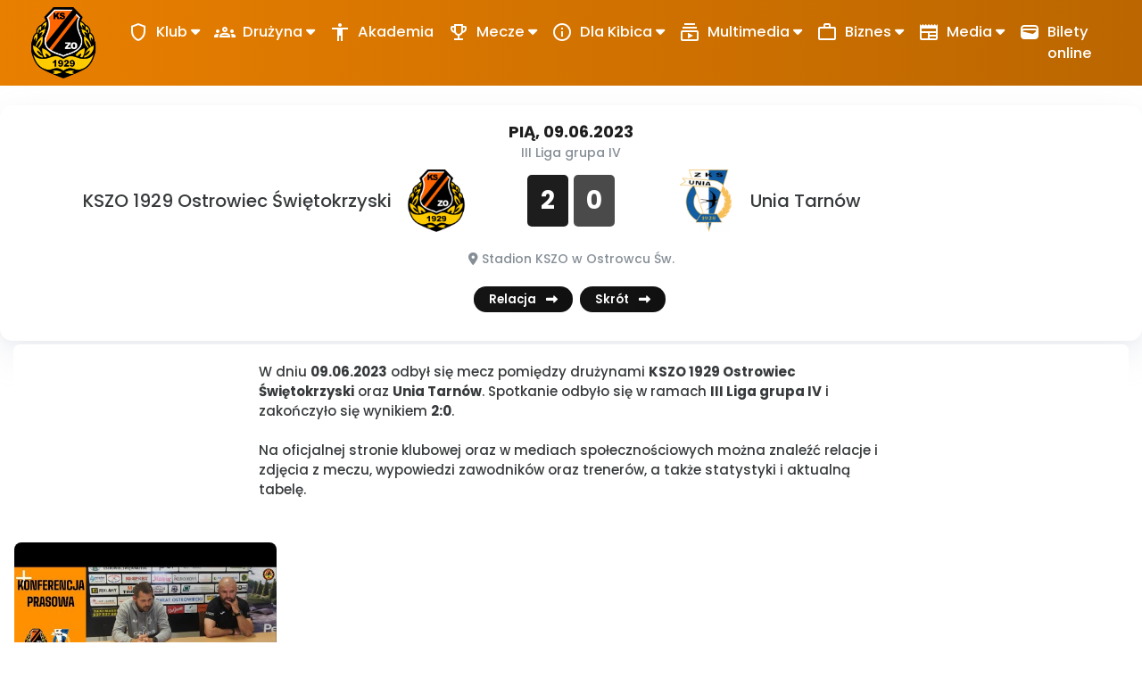

--- FILE ---
content_type: text/html; charset=UTF-8
request_url: https://kszo1929.pl/games/62/kszo-1929-ostrowiec-swietokrzyski-unia-tarnow
body_size: 37454
content:
<!doctype html>
<html lang="pl">

<head>
    <!-- Required meta tags -->
    <meta charset="utf-8"><script type="text/javascript">(window.NREUM||(NREUM={})).init={privacy:{cookies_enabled:true},ajax:{deny_list:["bam.eu01.nr-data.net"]},feature_flags:["soft_nav"],distributed_tracing:{enabled:true}};(window.NREUM||(NREUM={})).loader_config={agentID:"538626069",accountID:"4163472",trustKey:"4163472",xpid:"UAcBUlJUChAFV1VTAQgPVFI=",licenseKey:"NRJS-0320d252ff5540d0aa7",applicationID:"534169826",browserID:"538626069"};;/*! For license information please see nr-loader-spa-1.308.0.min.js.LICENSE.txt */
(()=>{var e,t,r={384:(e,t,r)=>{"use strict";r.d(t,{NT:()=>a,US:()=>u,Zm:()=>o,bQ:()=>d,dV:()=>c,pV:()=>l});var n=r(6154),i=r(1863),s=r(1910);const a={beacon:"bam.nr-data.net",errorBeacon:"bam.nr-data.net"};function o(){return n.gm.NREUM||(n.gm.NREUM={}),void 0===n.gm.newrelic&&(n.gm.newrelic=n.gm.NREUM),n.gm.NREUM}function c(){let e=o();return e.o||(e.o={ST:n.gm.setTimeout,SI:n.gm.setImmediate||n.gm.setInterval,CT:n.gm.clearTimeout,XHR:n.gm.XMLHttpRequest,REQ:n.gm.Request,EV:n.gm.Event,PR:n.gm.Promise,MO:n.gm.MutationObserver,FETCH:n.gm.fetch,WS:n.gm.WebSocket},(0,s.i)(...Object.values(e.o))),e}function d(e,t){let r=o();r.initializedAgents??={},t.initializedAt={ms:(0,i.t)(),date:new Date},r.initializedAgents[e]=t}function u(e,t){o()[e]=t}function l(){return function(){let e=o();const t=e.info||{};e.info={beacon:a.beacon,errorBeacon:a.errorBeacon,...t}}(),function(){let e=o();const t=e.init||{};e.init={...t}}(),c(),function(){let e=o();const t=e.loader_config||{};e.loader_config={...t}}(),o()}},782:(e,t,r)=>{"use strict";r.d(t,{T:()=>n});const n=r(860).K7.pageViewTiming},860:(e,t,r)=>{"use strict";r.d(t,{$J:()=>u,K7:()=>c,P3:()=>d,XX:()=>i,Yy:()=>o,df:()=>s,qY:()=>n,v4:()=>a});const n="events",i="jserrors",s="browser/blobs",a="rum",o="browser/logs",c={ajax:"ajax",genericEvents:"generic_events",jserrors:i,logging:"logging",metrics:"metrics",pageAction:"page_action",pageViewEvent:"page_view_event",pageViewTiming:"page_view_timing",sessionReplay:"session_replay",sessionTrace:"session_trace",softNav:"soft_navigations",spa:"spa"},d={[c.pageViewEvent]:1,[c.pageViewTiming]:2,[c.metrics]:3,[c.jserrors]:4,[c.spa]:5,[c.ajax]:6,[c.sessionTrace]:7,[c.softNav]:8,[c.sessionReplay]:9,[c.logging]:10,[c.genericEvents]:11},u={[c.pageViewEvent]:a,[c.pageViewTiming]:n,[c.ajax]:n,[c.spa]:n,[c.softNav]:n,[c.metrics]:i,[c.jserrors]:i,[c.sessionTrace]:s,[c.sessionReplay]:s,[c.logging]:o,[c.genericEvents]:"ins"}},944:(e,t,r)=>{"use strict";r.d(t,{R:()=>i});var n=r(3241);function i(e,t){"function"==typeof console.debug&&(console.debug("New Relic Warning: https://github.com/newrelic/newrelic-browser-agent/blob/main/docs/warning-codes.md#".concat(e),t),(0,n.W)({agentIdentifier:null,drained:null,type:"data",name:"warn",feature:"warn",data:{code:e,secondary:t}}))}},993:(e,t,r)=>{"use strict";r.d(t,{A$:()=>s,ET:()=>a,TZ:()=>o,p_:()=>i});var n=r(860);const i={ERROR:"ERROR",WARN:"WARN",INFO:"INFO",DEBUG:"DEBUG",TRACE:"TRACE"},s={OFF:0,ERROR:1,WARN:2,INFO:3,DEBUG:4,TRACE:5},a="log",o=n.K7.logging},1541:(e,t,r)=>{"use strict";r.d(t,{U:()=>i,f:()=>n});const n={MFE:"MFE",BA:"BA"};function i(e,t){if(2!==t?.harvestEndpointVersion)return{};const r=t.agentRef.runtime.appMetadata.agents[0].entityGuid;return e?{"source.id":e.id,"source.name":e.name,"source.type":e.type,"parent.id":e.parent?.id||r,"parent.type":e.parent?.type||n.BA}:{"entity.guid":r,appId:t.agentRef.info.applicationID}}},1687:(e,t,r)=>{"use strict";r.d(t,{Ak:()=>d,Ze:()=>h,x3:()=>u});var n=r(3241),i=r(7836),s=r(3606),a=r(860),o=r(2646);const c={};function d(e,t){const r={staged:!1,priority:a.P3[t]||0};l(e),c[e].get(t)||c[e].set(t,r)}function u(e,t){e&&c[e]&&(c[e].get(t)&&c[e].delete(t),p(e,t,!1),c[e].size&&f(e))}function l(e){if(!e)throw new Error("agentIdentifier required");c[e]||(c[e]=new Map)}function h(e="",t="feature",r=!1){if(l(e),!e||!c[e].get(t)||r)return p(e,t);c[e].get(t).staged=!0,f(e)}function f(e){const t=Array.from(c[e]);t.every(([e,t])=>t.staged)&&(t.sort((e,t)=>e[1].priority-t[1].priority),t.forEach(([t])=>{c[e].delete(t),p(e,t)}))}function p(e,t,r=!0){const a=e?i.ee.get(e):i.ee,c=s.i.handlers;if(!a.aborted&&a.backlog&&c){if((0,n.W)({agentIdentifier:e,type:"lifecycle",name:"drain",feature:t}),r){const e=a.backlog[t],r=c[t];if(r){for(let t=0;e&&t<e.length;++t)g(e[t],r);Object.entries(r).forEach(([e,t])=>{Object.values(t||{}).forEach(t=>{t[0]?.on&&t[0]?.context()instanceof o.y&&t[0].on(e,t[1])})})}}a.isolatedBacklog||delete c[t],a.backlog[t]=null,a.emit("drain-"+t,[])}}function g(e,t){var r=e[1];Object.values(t[r]||{}).forEach(t=>{var r=e[0];if(t[0]===r){var n=t[1],i=e[3],s=e[2];n.apply(i,s)}})}},1738:(e,t,r)=>{"use strict";r.d(t,{U:()=>f,Y:()=>h});var n=r(3241),i=r(9908),s=r(1863),a=r(944),o=r(5701),c=r(3969),d=r(8362),u=r(860),l=r(4261);function h(e,t,r,s){const h=s||r;!h||h[e]&&h[e]!==d.d.prototype[e]||(h[e]=function(){(0,i.p)(c.xV,["API/"+e+"/called"],void 0,u.K7.metrics,r.ee),(0,n.W)({agentIdentifier:r.agentIdentifier,drained:!!o.B?.[r.agentIdentifier],type:"data",name:"api",feature:l.Pl+e,data:{}});try{return t.apply(this,arguments)}catch(e){(0,a.R)(23,e)}})}function f(e,t,r,n,a){const o=e.info;null===r?delete o.jsAttributes[t]:o.jsAttributes[t]=r,(a||null===r)&&(0,i.p)(l.Pl+n,[(0,s.t)(),t,r],void 0,"session",e.ee)}},1741:(e,t,r)=>{"use strict";r.d(t,{W:()=>s});var n=r(944),i=r(4261);class s{#e(e,...t){if(this[e]!==s.prototype[e])return this[e](...t);(0,n.R)(35,e)}addPageAction(e,t){return this.#e(i.hG,e,t)}register(e){return this.#e(i.eY,e)}recordCustomEvent(e,t){return this.#e(i.fF,e,t)}setPageViewName(e,t){return this.#e(i.Fw,e,t)}setCustomAttribute(e,t,r){return this.#e(i.cD,e,t,r)}noticeError(e,t){return this.#e(i.o5,e,t)}setUserId(e,t=!1){return this.#e(i.Dl,e,t)}setApplicationVersion(e){return this.#e(i.nb,e)}setErrorHandler(e){return this.#e(i.bt,e)}addRelease(e,t){return this.#e(i.k6,e,t)}log(e,t){return this.#e(i.$9,e,t)}start(){return this.#e(i.d3)}finished(e){return this.#e(i.BL,e)}recordReplay(){return this.#e(i.CH)}pauseReplay(){return this.#e(i.Tb)}addToTrace(e){return this.#e(i.U2,e)}setCurrentRouteName(e){return this.#e(i.PA,e)}interaction(e){return this.#e(i.dT,e)}wrapLogger(e,t,r){return this.#e(i.Wb,e,t,r)}measure(e,t){return this.#e(i.V1,e,t)}consent(e){return this.#e(i.Pv,e)}}},1863:(e,t,r)=>{"use strict";function n(){return Math.floor(performance.now())}r.d(t,{t:()=>n})},1910:(e,t,r)=>{"use strict";r.d(t,{i:()=>s});var n=r(944);const i=new Map;function s(...e){return e.every(e=>{if(i.has(e))return i.get(e);const t="function"==typeof e?e.toString():"",r=t.includes("[native code]"),s=t.includes("nrWrapper");return r||s||(0,n.R)(64,e?.name||t),i.set(e,r),r})}},2555:(e,t,r)=>{"use strict";r.d(t,{D:()=>o,f:()=>a});var n=r(384),i=r(8122);const s={beacon:n.NT.beacon,errorBeacon:n.NT.errorBeacon,licenseKey:void 0,applicationID:void 0,sa:void 0,queueTime:void 0,applicationTime:void 0,ttGuid:void 0,user:void 0,account:void 0,product:void 0,extra:void 0,jsAttributes:{},userAttributes:void 0,atts:void 0,transactionName:void 0,tNamePlain:void 0};function a(e){try{return!!e.licenseKey&&!!e.errorBeacon&&!!e.applicationID}catch(e){return!1}}const o=e=>(0,i.a)(e,s)},2614:(e,t,r)=>{"use strict";r.d(t,{BB:()=>a,H3:()=>n,g:()=>d,iL:()=>c,tS:()=>o,uh:()=>i,wk:()=>s});const n="NRBA",i="SESSION",s=144e5,a=18e5,o={STARTED:"session-started",PAUSE:"session-pause",RESET:"session-reset",RESUME:"session-resume",UPDATE:"session-update"},c={SAME_TAB:"same-tab",CROSS_TAB:"cross-tab"},d={OFF:0,FULL:1,ERROR:2}},2646:(e,t,r)=>{"use strict";r.d(t,{y:()=>n});class n{constructor(e){this.contextId=e}}},2843:(e,t,r)=>{"use strict";r.d(t,{G:()=>s,u:()=>i});var n=r(3878);function i(e,t=!1,r,i){(0,n.DD)("visibilitychange",function(){if(t)return void("hidden"===document.visibilityState&&e());e(document.visibilityState)},r,i)}function s(e,t,r){(0,n.sp)("pagehide",e,t,r)}},3241:(e,t,r)=>{"use strict";r.d(t,{W:()=>s});var n=r(6154);const i="newrelic";function s(e={}){try{n.gm.dispatchEvent(new CustomEvent(i,{detail:e}))}catch(e){}}},3304:(e,t,r)=>{"use strict";r.d(t,{A:()=>s});var n=r(7836);const i=()=>{const e=new WeakSet;return(t,r)=>{if("object"==typeof r&&null!==r){if(e.has(r))return;e.add(r)}return r}};function s(e){try{return JSON.stringify(e,i())??""}catch(e){try{n.ee.emit("internal-error",[e])}catch(e){}return""}}},3333:(e,t,r)=>{"use strict";r.d(t,{$v:()=>u,TZ:()=>n,Xh:()=>c,Zp:()=>i,kd:()=>d,mq:()=>o,nf:()=>a,qN:()=>s});const n=r(860).K7.genericEvents,i=["auxclick","click","copy","keydown","paste","scrollend"],s=["focus","blur"],a=4,o=1e3,c=2e3,d=["PageAction","UserAction","BrowserPerformance"],u={RESOURCES:"experimental.resources",REGISTER:"register"}},3434:(e,t,r)=>{"use strict";r.d(t,{Jt:()=>s,YM:()=>d});var n=r(7836),i=r(5607);const s="nr@original:".concat(i.W),a=50;var o=Object.prototype.hasOwnProperty,c=!1;function d(e,t){return e||(e=n.ee),r.inPlace=function(e,t,n,i,s){n||(n="");const a="-"===n.charAt(0);for(let o=0;o<t.length;o++){const c=t[o],d=e[c];l(d)||(e[c]=r(d,a?c+n:n,i,c,s))}},r.flag=s,r;function r(t,r,n,c,d){return l(t)?t:(r||(r=""),nrWrapper[s]=t,function(e,t,r){if(Object.defineProperty&&Object.keys)try{return Object.keys(e).forEach(function(r){Object.defineProperty(t,r,{get:function(){return e[r]},set:function(t){return e[r]=t,t}})}),t}catch(e){u([e],r)}for(var n in e)o.call(e,n)&&(t[n]=e[n])}(t,nrWrapper,e),nrWrapper);function nrWrapper(){var s,o,l,h;let f;try{o=this,s=[...arguments],l="function"==typeof n?n(s,o):n||{}}catch(t){u([t,"",[s,o,c],l],e)}i(r+"start",[s,o,c],l,d);const p=performance.now();let g;try{return h=t.apply(o,s),g=performance.now(),h}catch(e){throw g=performance.now(),i(r+"err",[s,o,e],l,d),f=e,f}finally{const e=g-p,t={start:p,end:g,duration:e,isLongTask:e>=a,methodName:c,thrownError:f};t.isLongTask&&i("long-task",[t,o],l,d),i(r+"end",[s,o,h],l,d)}}}function i(r,n,i,s){if(!c||t){var a=c;c=!0;try{e.emit(r,n,i,t,s)}catch(t){u([t,r,n,i],e)}c=a}}}function u(e,t){t||(t=n.ee);try{t.emit("internal-error",e)}catch(e){}}function l(e){return!(e&&"function"==typeof e&&e.apply&&!e[s])}},3606:(e,t,r)=>{"use strict";r.d(t,{i:()=>s});var n=r(9908);s.on=a;var i=s.handlers={};function s(e,t,r,s){a(s||n.d,i,e,t,r)}function a(e,t,r,i,s){s||(s="feature"),e||(e=n.d);var a=t[s]=t[s]||{};(a[r]=a[r]||[]).push([e,i])}},3738:(e,t,r)=>{"use strict";r.d(t,{He:()=>i,Kp:()=>o,Lc:()=>d,Rz:()=>u,TZ:()=>n,bD:()=>s,d3:()=>a,jx:()=>l,sl:()=>h,uP:()=>c});const n=r(860).K7.sessionTrace,i="bstResource",s="resource",a="-start",o="-end",c="fn"+a,d="fn"+o,u="pushState",l=1e3,h=3e4},3785:(e,t,r)=>{"use strict";r.d(t,{R:()=>c,b:()=>d});var n=r(9908),i=r(1863),s=r(860),a=r(3969),o=r(993);function c(e,t,r={},c=o.p_.INFO,d=!0,u,l=(0,i.t)()){(0,n.p)(a.xV,["API/logging/".concat(c.toLowerCase(),"/called")],void 0,s.K7.metrics,e),(0,n.p)(o.ET,[l,t,r,c,d,u],void 0,s.K7.logging,e)}function d(e){return"string"==typeof e&&Object.values(o.p_).some(t=>t===e.toUpperCase().trim())}},3878:(e,t,r)=>{"use strict";function n(e,t){return{capture:e,passive:!1,signal:t}}function i(e,t,r=!1,i){window.addEventListener(e,t,n(r,i))}function s(e,t,r=!1,i){document.addEventListener(e,t,n(r,i))}r.d(t,{DD:()=>s,jT:()=>n,sp:()=>i})},3962:(e,t,r)=>{"use strict";r.d(t,{AM:()=>a,O2:()=>l,OV:()=>s,Qu:()=>h,TZ:()=>c,ih:()=>f,pP:()=>o,t1:()=>u,tC:()=>i,wD:()=>d});var n=r(860);const i=["click","keydown","submit"],s="popstate",a="api",o="initialPageLoad",c=n.K7.softNav,d=5e3,u=500,l={INITIAL_PAGE_LOAD:"",ROUTE_CHANGE:1,UNSPECIFIED:2},h={INTERACTION:1,AJAX:2,CUSTOM_END:3,CUSTOM_TRACER:4},f={IP:"in progress",PF:"pending finish",FIN:"finished",CAN:"cancelled"}},3969:(e,t,r)=>{"use strict";r.d(t,{TZ:()=>n,XG:()=>o,rs:()=>i,xV:()=>a,z_:()=>s});const n=r(860).K7.metrics,i="sm",s="cm",a="storeSupportabilityMetrics",o="storeEventMetrics"},4234:(e,t,r)=>{"use strict";r.d(t,{W:()=>s});var n=r(7836),i=r(1687);class s{constructor(e,t){this.agentIdentifier=e,this.ee=n.ee.get(e),this.featureName=t,this.blocked=!1}deregisterDrain(){(0,i.x3)(this.agentIdentifier,this.featureName)}}},4261:(e,t,r)=>{"use strict";r.d(t,{$9:()=>u,BL:()=>c,CH:()=>p,Dl:()=>R,Fw:()=>w,PA:()=>v,Pl:()=>n,Pv:()=>A,Tb:()=>h,U2:()=>a,V1:()=>E,Wb:()=>T,bt:()=>y,cD:()=>b,d3:()=>x,dT:()=>d,eY:()=>g,fF:()=>f,hG:()=>s,hw:()=>i,k6:()=>o,nb:()=>m,o5:()=>l});const n="api-",i=n+"ixn-",s="addPageAction",a="addToTrace",o="addRelease",c="finished",d="interaction",u="log",l="noticeError",h="pauseReplay",f="recordCustomEvent",p="recordReplay",g="register",m="setApplicationVersion",v="setCurrentRouteName",b="setCustomAttribute",y="setErrorHandler",w="setPageViewName",R="setUserId",x="start",T="wrapLogger",E="measure",A="consent"},5205:(e,t,r)=>{"use strict";r.d(t,{j:()=>S});var n=r(384),i=r(1741);var s=r(2555),a=r(3333);const o=e=>{if(!e||"string"!=typeof e)return!1;try{document.createDocumentFragment().querySelector(e)}catch{return!1}return!0};var c=r(2614),d=r(944),u=r(8122);const l="[data-nr-mask]",h=e=>(0,u.a)(e,(()=>{const e={feature_flags:[],experimental:{allow_registered_children:!1,resources:!1},mask_selector:"*",block_selector:"[data-nr-block]",mask_input_options:{color:!1,date:!1,"datetime-local":!1,email:!1,month:!1,number:!1,range:!1,search:!1,tel:!1,text:!1,time:!1,url:!1,week:!1,textarea:!1,select:!1,password:!0}};return{ajax:{deny_list:void 0,block_internal:!0,enabled:!0,autoStart:!0},api:{get allow_registered_children(){return e.feature_flags.includes(a.$v.REGISTER)||e.experimental.allow_registered_children},set allow_registered_children(t){e.experimental.allow_registered_children=t},duplicate_registered_data:!1},browser_consent_mode:{enabled:!1},distributed_tracing:{enabled:void 0,exclude_newrelic_header:void 0,cors_use_newrelic_header:void 0,cors_use_tracecontext_headers:void 0,allowed_origins:void 0},get feature_flags(){return e.feature_flags},set feature_flags(t){e.feature_flags=t},generic_events:{enabled:!0,autoStart:!0},harvest:{interval:30},jserrors:{enabled:!0,autoStart:!0},logging:{enabled:!0,autoStart:!0},metrics:{enabled:!0,autoStart:!0},obfuscate:void 0,page_action:{enabled:!0},page_view_event:{enabled:!0,autoStart:!0},page_view_timing:{enabled:!0,autoStart:!0},performance:{capture_marks:!1,capture_measures:!1,capture_detail:!0,resources:{get enabled(){return e.feature_flags.includes(a.$v.RESOURCES)||e.experimental.resources},set enabled(t){e.experimental.resources=t},asset_types:[],first_party_domains:[],ignore_newrelic:!0}},privacy:{cookies_enabled:!0},proxy:{assets:void 0,beacon:void 0},session:{expiresMs:c.wk,inactiveMs:c.BB},session_replay:{autoStart:!0,enabled:!1,preload:!1,sampling_rate:10,error_sampling_rate:100,collect_fonts:!1,inline_images:!1,fix_stylesheets:!0,mask_all_inputs:!0,get mask_text_selector(){return e.mask_selector},set mask_text_selector(t){o(t)?e.mask_selector="".concat(t,",").concat(l):""===t||null===t?e.mask_selector=l:(0,d.R)(5,t)},get block_class(){return"nr-block"},get ignore_class(){return"nr-ignore"},get mask_text_class(){return"nr-mask"},get block_selector(){return e.block_selector},set block_selector(t){o(t)?e.block_selector+=",".concat(t):""!==t&&(0,d.R)(6,t)},get mask_input_options(){return e.mask_input_options},set mask_input_options(t){t&&"object"==typeof t?e.mask_input_options={...t,password:!0}:(0,d.R)(7,t)}},session_trace:{enabled:!0,autoStart:!0},soft_navigations:{enabled:!0,autoStart:!0},spa:{enabled:!0,autoStart:!0},ssl:void 0,user_actions:{enabled:!0,elementAttributes:["id","className","tagName","type"]}}})());var f=r(6154),p=r(9324);let g=0;const m={buildEnv:p.F3,distMethod:p.Xs,version:p.xv,originTime:f.WN},v={consented:!1},b={appMetadata:{},get consented(){return this.session?.state?.consent||v.consented},set consented(e){v.consented=e},customTransaction:void 0,denyList:void 0,disabled:!1,harvester:void 0,isolatedBacklog:!1,isRecording:!1,loaderType:void 0,maxBytes:3e4,obfuscator:void 0,onerror:void 0,ptid:void 0,releaseIds:{},session:void 0,timeKeeper:void 0,registeredEntities:[],jsAttributesMetadata:{bytes:0},get harvestCount(){return++g}},y=e=>{const t=(0,u.a)(e,b),r=Object.keys(m).reduce((e,t)=>(e[t]={value:m[t],writable:!1,configurable:!0,enumerable:!0},e),{});return Object.defineProperties(t,r)};var w=r(5701);const R=e=>{const t=e.startsWith("http");e+="/",r.p=t?e:"https://"+e};var x=r(7836),T=r(3241);const E={accountID:void 0,trustKey:void 0,agentID:void 0,licenseKey:void 0,applicationID:void 0,xpid:void 0},A=e=>(0,u.a)(e,E),_=new Set;function S(e,t={},r,a){let{init:o,info:c,loader_config:d,runtime:u={},exposed:l=!0}=t;if(!c){const e=(0,n.pV)();o=e.init,c=e.info,d=e.loader_config}e.init=h(o||{}),e.loader_config=A(d||{}),c.jsAttributes??={},f.bv&&(c.jsAttributes.isWorker=!0),e.info=(0,s.D)(c);const p=e.init,g=[c.beacon,c.errorBeacon];_.has(e.agentIdentifier)||(p.proxy.assets&&(R(p.proxy.assets),g.push(p.proxy.assets)),p.proxy.beacon&&g.push(p.proxy.beacon),e.beacons=[...g],function(e){const t=(0,n.pV)();Object.getOwnPropertyNames(i.W.prototype).forEach(r=>{const n=i.W.prototype[r];if("function"!=typeof n||"constructor"===n)return;let s=t[r];e[r]&&!1!==e.exposed&&"micro-agent"!==e.runtime?.loaderType&&(t[r]=(...t)=>{const n=e[r](...t);return s?s(...t):n})})}(e),(0,n.US)("activatedFeatures",w.B)),u.denyList=[...p.ajax.deny_list||[],...p.ajax.block_internal?g:[]],u.ptid=e.agentIdentifier,u.loaderType=r,e.runtime=y(u),_.has(e.agentIdentifier)||(e.ee=x.ee.get(e.agentIdentifier),e.exposed=l,(0,T.W)({agentIdentifier:e.agentIdentifier,drained:!!w.B?.[e.agentIdentifier],type:"lifecycle",name:"initialize",feature:void 0,data:e.config})),_.add(e.agentIdentifier)}},5270:(e,t,r)=>{"use strict";r.d(t,{Aw:()=>a,SR:()=>s,rF:()=>o});var n=r(384),i=r(7767);function s(e){return!!(0,n.dV)().o.MO&&(0,i.V)(e)&&!0===e?.session_trace.enabled}function a(e){return!0===e?.session_replay.preload&&s(e)}function o(e,t){try{if("string"==typeof t?.type){if("password"===t.type.toLowerCase())return"*".repeat(e?.length||0);if(void 0!==t?.dataset?.nrUnmask||t?.classList?.contains("nr-unmask"))return e}}catch(e){}return"string"==typeof e?e.replace(/[\S]/g,"*"):"*".repeat(e?.length||0)}},5289:(e,t,r)=>{"use strict";r.d(t,{GG:()=>a,Qr:()=>c,sB:()=>o});var n=r(3878),i=r(6389);function s(){return"undefined"==typeof document||"complete"===document.readyState}function a(e,t){if(s())return e();const r=(0,i.J)(e),a=setInterval(()=>{s()&&(clearInterval(a),r())},500);(0,n.sp)("load",r,t)}function o(e){if(s())return e();(0,n.DD)("DOMContentLoaded",e)}function c(e){if(s())return e();(0,n.sp)("popstate",e)}},5607:(e,t,r)=>{"use strict";r.d(t,{W:()=>n});const n=(0,r(9566).bz)()},5701:(e,t,r)=>{"use strict";r.d(t,{B:()=>s,t:()=>a});var n=r(3241);const i=new Set,s={};function a(e,t){const r=t.agentIdentifier;s[r]??={},e&&"object"==typeof e&&(i.has(r)||(t.ee.emit("rumresp",[e]),s[r]=e,i.add(r),(0,n.W)({agentIdentifier:r,loaded:!0,drained:!0,type:"lifecycle",name:"load",feature:void 0,data:e})))}},6154:(e,t,r)=>{"use strict";r.d(t,{OF:()=>d,RI:()=>i,WN:()=>h,bv:()=>s,eN:()=>f,gm:()=>a,lR:()=>l,m:()=>c,mw:()=>o,sb:()=>u});var n=r(1863);const i="undefined"!=typeof window&&!!window.document,s="undefined"!=typeof WorkerGlobalScope&&("undefined"!=typeof self&&self instanceof WorkerGlobalScope&&self.navigator instanceof WorkerNavigator||"undefined"!=typeof globalThis&&globalThis instanceof WorkerGlobalScope&&globalThis.navigator instanceof WorkerNavigator),a=i?window:"undefined"!=typeof WorkerGlobalScope&&("undefined"!=typeof self&&self instanceof WorkerGlobalScope&&self||"undefined"!=typeof globalThis&&globalThis instanceof WorkerGlobalScope&&globalThis),o=Boolean("hidden"===a?.document?.visibilityState),c=""+a?.location,d=/iPad|iPhone|iPod/.test(a.navigator?.userAgent),u=d&&"undefined"==typeof SharedWorker,l=(()=>{const e=a.navigator?.userAgent?.match(/Firefox[/\s](\d+\.\d+)/);return Array.isArray(e)&&e.length>=2?+e[1]:0})(),h=Date.now()-(0,n.t)(),f=()=>"undefined"!=typeof PerformanceNavigationTiming&&a?.performance?.getEntriesByType("navigation")?.[0]?.responseStart},6344:(e,t,r)=>{"use strict";r.d(t,{BB:()=>u,Qb:()=>l,TZ:()=>i,Ug:()=>a,Vh:()=>s,_s:()=>o,bc:()=>d,yP:()=>c});var n=r(2614);const i=r(860).K7.sessionReplay,s="errorDuringReplay",a=.12,o={DomContentLoaded:0,Load:1,FullSnapshot:2,IncrementalSnapshot:3,Meta:4,Custom:5},c={[n.g.ERROR]:15e3,[n.g.FULL]:3e5,[n.g.OFF]:0},d={RESET:{message:"Session was reset",sm:"Reset"},IMPORT:{message:"Recorder failed to import",sm:"Import"},TOO_MANY:{message:"429: Too Many Requests",sm:"Too-Many"},TOO_BIG:{message:"Payload was too large",sm:"Too-Big"},CROSS_TAB:{message:"Session Entity was set to OFF on another tab",sm:"Cross-Tab"},ENTITLEMENTS:{message:"Session Replay is not allowed and will not be started",sm:"Entitlement"}},u=5e3,l={API:"api",RESUME:"resume",SWITCH_TO_FULL:"switchToFull",INITIALIZE:"initialize",PRELOAD:"preload"}},6389:(e,t,r)=>{"use strict";function n(e,t=500,r={}){const n=r?.leading||!1;let i;return(...r)=>{n&&void 0===i&&(e.apply(this,r),i=setTimeout(()=>{i=clearTimeout(i)},t)),n||(clearTimeout(i),i=setTimeout(()=>{e.apply(this,r)},t))}}function i(e){let t=!1;return(...r)=>{t||(t=!0,e.apply(this,r))}}r.d(t,{J:()=>i,s:()=>n})},6630:(e,t,r)=>{"use strict";r.d(t,{T:()=>n});const n=r(860).K7.pageViewEvent},6774:(e,t,r)=>{"use strict";r.d(t,{T:()=>n});const n=r(860).K7.jserrors},7295:(e,t,r)=>{"use strict";r.d(t,{Xv:()=>a,gX:()=>i,iW:()=>s});var n=[];function i(e){if(!e||s(e))return!1;if(0===n.length)return!0;if("*"===n[0].hostname)return!1;for(var t=0;t<n.length;t++){var r=n[t];if(r.hostname.test(e.hostname)&&r.pathname.test(e.pathname))return!1}return!0}function s(e){return void 0===e.hostname}function a(e){if(n=[],e&&e.length)for(var t=0;t<e.length;t++){let r=e[t];if(!r)continue;if("*"===r)return void(n=[{hostname:"*"}]);0===r.indexOf("http://")?r=r.substring(7):0===r.indexOf("https://")&&(r=r.substring(8));const i=r.indexOf("/");let s,a;i>0?(s=r.substring(0,i),a=r.substring(i)):(s=r,a="*");let[c]=s.split(":");n.push({hostname:o(c),pathname:o(a,!0)})}}function o(e,t=!1){const r=e.replace(/[.+?^${}()|[\]\\]/g,e=>"\\"+e).replace(/\*/g,".*?");return new RegExp((t?"^":"")+r+"$")}},7485:(e,t,r)=>{"use strict";r.d(t,{D:()=>i});var n=r(6154);function i(e){if(0===(e||"").indexOf("data:"))return{protocol:"data"};try{const t=new URL(e,location.href),r={port:t.port,hostname:t.hostname,pathname:t.pathname,search:t.search,protocol:t.protocol.slice(0,t.protocol.indexOf(":")),sameOrigin:t.protocol===n.gm?.location?.protocol&&t.host===n.gm?.location?.host};return r.port&&""!==r.port||("http:"===t.protocol&&(r.port="80"),"https:"===t.protocol&&(r.port="443")),r.pathname&&""!==r.pathname?r.pathname.startsWith("/")||(r.pathname="/".concat(r.pathname)):r.pathname="/",r}catch(e){return{}}}},7699:(e,t,r)=>{"use strict";r.d(t,{It:()=>s,KC:()=>o,No:()=>i,qh:()=>a});var n=r(860);const i=16e3,s=1e6,a="SESSION_ERROR",o={[n.K7.logging]:!0,[n.K7.genericEvents]:!1,[n.K7.jserrors]:!1,[n.K7.ajax]:!1}},7767:(e,t,r)=>{"use strict";r.d(t,{V:()=>i});var n=r(6154);const i=e=>n.RI&&!0===e?.privacy.cookies_enabled},7836:(e,t,r)=>{"use strict";r.d(t,{P:()=>o,ee:()=>c});var n=r(384),i=r(8990),s=r(2646),a=r(5607);const o="nr@context:".concat(a.W),c=function e(t,r){var n={},a={},u={},l=!1;try{l=16===r.length&&d.initializedAgents?.[r]?.runtime.isolatedBacklog}catch(e){}var h={on:p,addEventListener:p,removeEventListener:function(e,t){var r=n[e];if(!r)return;for(var i=0;i<r.length;i++)r[i]===t&&r.splice(i,1)},emit:function(e,r,n,i,s){!1!==s&&(s=!0);if(c.aborted&&!i)return;t&&s&&t.emit(e,r,n);var o=f(n);g(e).forEach(e=>{e.apply(o,r)});var d=v()[a[e]];d&&d.push([h,e,r,o]);return o},get:m,listeners:g,context:f,buffer:function(e,t){const r=v();if(t=t||"feature",h.aborted)return;Object.entries(e||{}).forEach(([e,n])=>{a[n]=t,t in r||(r[t]=[])})},abort:function(){h._aborted=!0,Object.keys(h.backlog).forEach(e=>{delete h.backlog[e]})},isBuffering:function(e){return!!v()[a[e]]},debugId:r,backlog:l?{}:t&&"object"==typeof t.backlog?t.backlog:{},isolatedBacklog:l};return Object.defineProperty(h,"aborted",{get:()=>{let e=h._aborted||!1;return e||(t&&(e=t.aborted),e)}}),h;function f(e){return e&&e instanceof s.y?e:e?(0,i.I)(e,o,()=>new s.y(o)):new s.y(o)}function p(e,t){n[e]=g(e).concat(t)}function g(e){return n[e]||[]}function m(t){return u[t]=u[t]||e(h,t)}function v(){return h.backlog}}(void 0,"globalEE"),d=(0,n.Zm)();d.ee||(d.ee=c)},8122:(e,t,r)=>{"use strict";r.d(t,{a:()=>i});var n=r(944);function i(e,t){try{if(!e||"object"!=typeof e)return(0,n.R)(3);if(!t||"object"!=typeof t)return(0,n.R)(4);const r=Object.create(Object.getPrototypeOf(t),Object.getOwnPropertyDescriptors(t)),s=0===Object.keys(r).length?e:r;for(let a in s)if(void 0!==e[a])try{if(null===e[a]){r[a]=null;continue}Array.isArray(e[a])&&Array.isArray(t[a])?r[a]=Array.from(new Set([...e[a],...t[a]])):"object"==typeof e[a]&&"object"==typeof t[a]?r[a]=i(e[a],t[a]):r[a]=e[a]}catch(e){r[a]||(0,n.R)(1,e)}return r}catch(e){(0,n.R)(2,e)}}},8139:(e,t,r)=>{"use strict";r.d(t,{u:()=>h});var n=r(7836),i=r(3434),s=r(8990),a=r(6154);const o={},c=a.gm.XMLHttpRequest,d="addEventListener",u="removeEventListener",l="nr@wrapped:".concat(n.P);function h(e){var t=function(e){return(e||n.ee).get("events")}(e);if(o[t.debugId]++)return t;o[t.debugId]=1;var r=(0,i.YM)(t,!0);function h(e){r.inPlace(e,[d,u],"-",p)}function p(e,t){return e[1]}return"getPrototypeOf"in Object&&(a.RI&&f(document,h),c&&f(c.prototype,h),f(a.gm,h)),t.on(d+"-start",function(e,t){var n=e[1];if(null!==n&&("function"==typeof n||"object"==typeof n)&&"newrelic"!==e[0]){var i=(0,s.I)(n,l,function(){var e={object:function(){if("function"!=typeof n.handleEvent)return;return n.handleEvent.apply(n,arguments)},function:n}[typeof n];return e?r(e,"fn-",null,e.name||"anonymous"):n});this.wrapped=e[1]=i}}),t.on(u+"-start",function(e){e[1]=this.wrapped||e[1]}),t}function f(e,t,...r){let n=e;for(;"object"==typeof n&&!Object.prototype.hasOwnProperty.call(n,d);)n=Object.getPrototypeOf(n);n&&t(n,...r)}},8362:(e,t,r)=>{"use strict";r.d(t,{d:()=>s});var n=r(9566),i=r(1741);class s extends i.W{agentIdentifier=(0,n.LA)(16)}},8374:(e,t,r)=>{r.nc=(()=>{try{return document?.currentScript?.nonce}catch(e){}return""})()},8990:(e,t,r)=>{"use strict";r.d(t,{I:()=>i});var n=Object.prototype.hasOwnProperty;function i(e,t,r){if(n.call(e,t))return e[t];var i=r();if(Object.defineProperty&&Object.keys)try{return Object.defineProperty(e,t,{value:i,writable:!0,enumerable:!1}),i}catch(e){}return e[t]=i,i}},9119:(e,t,r)=>{"use strict";r.d(t,{L:()=>s});var n=/([^?#]*)[^#]*(#[^?]*|$).*/,i=/([^?#]*)().*/;function s(e,t){return e?e.replace(t?n:i,"$1$2"):e}},9300:(e,t,r)=>{"use strict";r.d(t,{T:()=>n});const n=r(860).K7.ajax},9324:(e,t,r)=>{"use strict";r.d(t,{AJ:()=>a,F3:()=>i,Xs:()=>s,Yq:()=>o,xv:()=>n});const n="1.308.0",i="PROD",s="CDN",a="@newrelic/rrweb",o="1.0.1"},9566:(e,t,r)=>{"use strict";r.d(t,{LA:()=>o,ZF:()=>c,bz:()=>a,el:()=>d});var n=r(6154);const i="xxxxxxxx-xxxx-4xxx-yxxx-xxxxxxxxxxxx";function s(e,t){return e?15&e[t]:16*Math.random()|0}function a(){const e=n.gm?.crypto||n.gm?.msCrypto;let t,r=0;return e&&e.getRandomValues&&(t=e.getRandomValues(new Uint8Array(30))),i.split("").map(e=>"x"===e?s(t,r++).toString(16):"y"===e?(3&s()|8).toString(16):e).join("")}function o(e){const t=n.gm?.crypto||n.gm?.msCrypto;let r,i=0;t&&t.getRandomValues&&(r=t.getRandomValues(new Uint8Array(e)));const a=[];for(var o=0;o<e;o++)a.push(s(r,i++).toString(16));return a.join("")}function c(){return o(16)}function d(){return o(32)}},9908:(e,t,r)=>{"use strict";r.d(t,{d:()=>n,p:()=>i});var n=r(7836).ee.get("handle");function i(e,t,r,i,s){s?(s.buffer([e],i),s.emit(e,t,r)):(n.buffer([e],i),n.emit(e,t,r))}}},n={};function i(e){var t=n[e];if(void 0!==t)return t.exports;var s=n[e]={exports:{}};return r[e](s,s.exports,i),s.exports}i.m=r,i.d=(e,t)=>{for(var r in t)i.o(t,r)&&!i.o(e,r)&&Object.defineProperty(e,r,{enumerable:!0,get:t[r]})},i.f={},i.e=e=>Promise.all(Object.keys(i.f).reduce((t,r)=>(i.f[r](e,t),t),[])),i.u=e=>({212:"nr-spa-compressor",249:"nr-spa-recorder",478:"nr-spa"}[e]+"-1.308.0.min.js"),i.o=(e,t)=>Object.prototype.hasOwnProperty.call(e,t),e={},t="NRBA-1.308.0.PROD:",i.l=(r,n,s,a)=>{if(e[r])e[r].push(n);else{var o,c;if(void 0!==s)for(var d=document.getElementsByTagName("script"),u=0;u<d.length;u++){var l=d[u];if(l.getAttribute("src")==r||l.getAttribute("data-webpack")==t+s){o=l;break}}if(!o){c=!0;var h={478:"sha512-RSfSVnmHk59T/uIPbdSE0LPeqcEdF4/+XhfJdBuccH5rYMOEZDhFdtnh6X6nJk7hGpzHd9Ujhsy7lZEz/ORYCQ==",249:"sha512-ehJXhmntm85NSqW4MkhfQqmeKFulra3klDyY0OPDUE+sQ3GokHlPh1pmAzuNy//3j4ac6lzIbmXLvGQBMYmrkg==",212:"sha512-B9h4CR46ndKRgMBcK+j67uSR2RCnJfGefU+A7FrgR/k42ovXy5x/MAVFiSvFxuVeEk/pNLgvYGMp1cBSK/G6Fg=="};(o=document.createElement("script")).charset="utf-8",i.nc&&o.setAttribute("nonce",i.nc),o.setAttribute("data-webpack",t+s),o.src=r,0!==o.src.indexOf(window.location.origin+"/")&&(o.crossOrigin="anonymous"),h[a]&&(o.integrity=h[a])}e[r]=[n];var f=(t,n)=>{o.onerror=o.onload=null,clearTimeout(p);var i=e[r];if(delete e[r],o.parentNode&&o.parentNode.removeChild(o),i&&i.forEach(e=>e(n)),t)return t(n)},p=setTimeout(f.bind(null,void 0,{type:"timeout",target:o}),12e4);o.onerror=f.bind(null,o.onerror),o.onload=f.bind(null,o.onload),c&&document.head.appendChild(o)}},i.r=e=>{"undefined"!=typeof Symbol&&Symbol.toStringTag&&Object.defineProperty(e,Symbol.toStringTag,{value:"Module"}),Object.defineProperty(e,"__esModule",{value:!0})},i.p="https://js-agent.newrelic.com/",(()=>{var e={38:0,788:0};i.f.j=(t,r)=>{var n=i.o(e,t)?e[t]:void 0;if(0!==n)if(n)r.push(n[2]);else{var s=new Promise((r,i)=>n=e[t]=[r,i]);r.push(n[2]=s);var a=i.p+i.u(t),o=new Error;i.l(a,r=>{if(i.o(e,t)&&(0!==(n=e[t])&&(e[t]=void 0),n)){var s=r&&("load"===r.type?"missing":r.type),a=r&&r.target&&r.target.src;o.message="Loading chunk "+t+" failed: ("+s+": "+a+")",o.name="ChunkLoadError",o.type=s,o.request=a,n[1](o)}},"chunk-"+t,t)}};var t=(t,r)=>{var n,s,[a,o,c]=r,d=0;if(a.some(t=>0!==e[t])){for(n in o)i.o(o,n)&&(i.m[n]=o[n]);if(c)c(i)}for(t&&t(r);d<a.length;d++)s=a[d],i.o(e,s)&&e[s]&&e[s][0](),e[s]=0},r=self["webpackChunk:NRBA-1.308.0.PROD"]=self["webpackChunk:NRBA-1.308.0.PROD"]||[];r.forEach(t.bind(null,0)),r.push=t.bind(null,r.push.bind(r))})(),(()=>{"use strict";i(8374);var e=i(8362),t=i(860);const r=Object.values(t.K7);var n=i(5205);var s=i(9908),a=i(1863),o=i(4261),c=i(1738);var d=i(1687),u=i(4234),l=i(5289),h=i(6154),f=i(944),p=i(5270),g=i(7767),m=i(6389),v=i(7699);class b extends u.W{constructor(e,t){super(e.agentIdentifier,t),this.agentRef=e,this.abortHandler=void 0,this.featAggregate=void 0,this.loadedSuccessfully=void 0,this.onAggregateImported=new Promise(e=>{this.loadedSuccessfully=e}),this.deferred=Promise.resolve(),!1===e.init[this.featureName].autoStart?this.deferred=new Promise((t,r)=>{this.ee.on("manual-start-all",(0,m.J)(()=>{(0,d.Ak)(e.agentIdentifier,this.featureName),t()}))}):(0,d.Ak)(e.agentIdentifier,t)}importAggregator(e,t,r={}){if(this.featAggregate)return;const n=async()=>{let n;await this.deferred;try{if((0,g.V)(e.init)){const{setupAgentSession:t}=await i.e(478).then(i.bind(i,8766));n=t(e)}}catch(e){(0,f.R)(20,e),this.ee.emit("internal-error",[e]),(0,s.p)(v.qh,[e],void 0,this.featureName,this.ee)}try{if(!this.#t(this.featureName,n,e.init))return(0,d.Ze)(this.agentIdentifier,this.featureName),void this.loadedSuccessfully(!1);const{Aggregate:i}=await t();this.featAggregate=new i(e,r),e.runtime.harvester.initializedAggregates.push(this.featAggregate),this.loadedSuccessfully(!0)}catch(e){(0,f.R)(34,e),this.abortHandler?.(),(0,d.Ze)(this.agentIdentifier,this.featureName,!0),this.loadedSuccessfully(!1),this.ee&&this.ee.abort()}};h.RI?(0,l.GG)(()=>n(),!0):n()}#t(e,r,n){if(this.blocked)return!1;switch(e){case t.K7.sessionReplay:return(0,p.SR)(n)&&!!r;case t.K7.sessionTrace:return!!r;default:return!0}}}var y=i(6630),w=i(2614),R=i(3241);class x extends b{static featureName=y.T;constructor(e){var t;super(e,y.T),this.setupInspectionEvents(e.agentIdentifier),t=e,(0,c.Y)(o.Fw,function(e,r){"string"==typeof e&&("/"!==e.charAt(0)&&(e="/"+e),t.runtime.customTransaction=(r||"http://custom.transaction")+e,(0,s.p)(o.Pl+o.Fw,[(0,a.t)()],void 0,void 0,t.ee))},t),this.importAggregator(e,()=>i.e(478).then(i.bind(i,2467)))}setupInspectionEvents(e){const t=(t,r)=>{t&&(0,R.W)({agentIdentifier:e,timeStamp:t.timeStamp,loaded:"complete"===t.target.readyState,type:"window",name:r,data:t.target.location+""})};(0,l.sB)(e=>{t(e,"DOMContentLoaded")}),(0,l.GG)(e=>{t(e,"load")}),(0,l.Qr)(e=>{t(e,"navigate")}),this.ee.on(w.tS.UPDATE,(t,r)=>{(0,R.W)({agentIdentifier:e,type:"lifecycle",name:"session",data:r})})}}var T=i(384);class E extends e.d{constructor(e){var t;(super(),h.gm)?(this.features={},(0,T.bQ)(this.agentIdentifier,this),this.desiredFeatures=new Set(e.features||[]),this.desiredFeatures.add(x),(0,n.j)(this,e,e.loaderType||"agent"),t=this,(0,c.Y)(o.cD,function(e,r,n=!1){if("string"==typeof e){if(["string","number","boolean"].includes(typeof r)||null===r)return(0,c.U)(t,e,r,o.cD,n);(0,f.R)(40,typeof r)}else(0,f.R)(39,typeof e)},t),function(e){(0,c.Y)(o.Dl,function(t,r=!1){if("string"!=typeof t&&null!==t)return void(0,f.R)(41,typeof t);const n=e.info.jsAttributes["enduser.id"];r&&null!=n&&n!==t?(0,s.p)(o.Pl+"setUserIdAndResetSession",[t],void 0,"session",e.ee):(0,c.U)(e,"enduser.id",t,o.Dl,!0)},e)}(this),function(e){(0,c.Y)(o.nb,function(t){if("string"==typeof t||null===t)return(0,c.U)(e,"application.version",t,o.nb,!1);(0,f.R)(42,typeof t)},e)}(this),function(e){(0,c.Y)(o.d3,function(){e.ee.emit("manual-start-all")},e)}(this),function(e){(0,c.Y)(o.Pv,function(t=!0){if("boolean"==typeof t){if((0,s.p)(o.Pl+o.Pv,[t],void 0,"session",e.ee),e.runtime.consented=t,t){const t=e.features.page_view_event;t.onAggregateImported.then(e=>{const r=t.featAggregate;e&&!r.sentRum&&r.sendRum()})}}else(0,f.R)(65,typeof t)},e)}(this),this.run()):(0,f.R)(21)}get config(){return{info:this.info,init:this.init,loader_config:this.loader_config,runtime:this.runtime}}get api(){return this}run(){try{const e=function(e){const t={};return r.forEach(r=>{t[r]=!!e[r]?.enabled}),t}(this.init),n=[...this.desiredFeatures];n.sort((e,r)=>t.P3[e.featureName]-t.P3[r.featureName]),n.forEach(r=>{if(!e[r.featureName]&&r.featureName!==t.K7.pageViewEvent)return;if(r.featureName===t.K7.spa)return void(0,f.R)(67);const n=function(e){switch(e){case t.K7.ajax:return[t.K7.jserrors];case t.K7.sessionTrace:return[t.K7.ajax,t.K7.pageViewEvent];case t.K7.sessionReplay:return[t.K7.sessionTrace];case t.K7.pageViewTiming:return[t.K7.pageViewEvent];default:return[]}}(r.featureName).filter(e=>!(e in this.features));n.length>0&&(0,f.R)(36,{targetFeature:r.featureName,missingDependencies:n}),this.features[r.featureName]=new r(this)})}catch(e){(0,f.R)(22,e);for(const e in this.features)this.features[e].abortHandler?.();const t=(0,T.Zm)();delete t.initializedAgents[this.agentIdentifier]?.features,delete this.sharedAggregator;return t.ee.get(this.agentIdentifier).abort(),!1}}}var A=i(2843),_=i(782);class S extends b{static featureName=_.T;constructor(e){super(e,_.T),h.RI&&((0,A.u)(()=>(0,s.p)("docHidden",[(0,a.t)()],void 0,_.T,this.ee),!0),(0,A.G)(()=>(0,s.p)("winPagehide",[(0,a.t)()],void 0,_.T,this.ee)),this.importAggregator(e,()=>i.e(478).then(i.bind(i,9917))))}}var O=i(3969);class I extends b{static featureName=O.TZ;constructor(e){super(e,O.TZ),h.RI&&document.addEventListener("securitypolicyviolation",e=>{(0,s.p)(O.xV,["Generic/CSPViolation/Detected"],void 0,this.featureName,this.ee)}),this.importAggregator(e,()=>i.e(478).then(i.bind(i,6555)))}}var N=i(6774),P=i(3878),k=i(3304);class D{constructor(e,t,r,n,i){this.name="UncaughtError",this.message="string"==typeof e?e:(0,k.A)(e),this.sourceURL=t,this.line=r,this.column=n,this.__newrelic=i}}function C(e){return M(e)?e:new D(void 0!==e?.message?e.message:e,e?.filename||e?.sourceURL,e?.lineno||e?.line,e?.colno||e?.col,e?.__newrelic,e?.cause)}function j(e){const t="Unhandled Promise Rejection: ";if(!e?.reason)return;if(M(e.reason)){try{e.reason.message.startsWith(t)||(e.reason.message=t+e.reason.message)}catch(e){}return C(e.reason)}const r=C(e.reason);return(r.message||"").startsWith(t)||(r.message=t+r.message),r}function L(e){if(e.error instanceof SyntaxError&&!/:\d+$/.test(e.error.stack?.trim())){const t=new D(e.message,e.filename,e.lineno,e.colno,e.error.__newrelic,e.cause);return t.name=SyntaxError.name,t}return M(e.error)?e.error:C(e)}function M(e){return e instanceof Error&&!!e.stack}function H(e,r,n,i,o=(0,a.t)()){"string"==typeof e&&(e=new Error(e)),(0,s.p)("err",[e,o,!1,r,n.runtime.isRecording,void 0,i],void 0,t.K7.jserrors,n.ee),(0,s.p)("uaErr",[],void 0,t.K7.genericEvents,n.ee)}var B=i(1541),K=i(993),W=i(3785);function U(e,{customAttributes:t={},level:r=K.p_.INFO}={},n,i,s=(0,a.t)()){(0,W.R)(n.ee,e,t,r,!1,i,s)}function F(e,r,n,i,c=(0,a.t)()){(0,s.p)(o.Pl+o.hG,[c,e,r,i],void 0,t.K7.genericEvents,n.ee)}function V(e,r,n,i,c=(0,a.t)()){const{start:d,end:u,customAttributes:l}=r||{},h={customAttributes:l||{}};if("object"!=typeof h.customAttributes||"string"!=typeof e||0===e.length)return void(0,f.R)(57);const p=(e,t)=>null==e?t:"number"==typeof e?e:e instanceof PerformanceMark?e.startTime:Number.NaN;if(h.start=p(d,0),h.end=p(u,c),Number.isNaN(h.start)||Number.isNaN(h.end))(0,f.R)(57);else{if(h.duration=h.end-h.start,!(h.duration<0))return(0,s.p)(o.Pl+o.V1,[h,e,i],void 0,t.K7.genericEvents,n.ee),h;(0,f.R)(58)}}function G(e,r={},n,i,c=(0,a.t)()){(0,s.p)(o.Pl+o.fF,[c,e,r,i],void 0,t.K7.genericEvents,n.ee)}function z(e){(0,c.Y)(o.eY,function(t){return Y(e,t)},e)}function Y(e,r,n){(0,f.R)(54,"newrelic.register"),r||={},r.type=B.f.MFE,r.licenseKey||=e.info.licenseKey,r.blocked=!1,r.parent=n||{},Array.isArray(r.tags)||(r.tags=[]);const i={};r.tags.forEach(e=>{"name"!==e&&"id"!==e&&(i["source.".concat(e)]=!0)}),r.isolated??=!0;let o=()=>{};const c=e.runtime.registeredEntities;if(!r.isolated){const e=c.find(({metadata:{target:{id:e}}})=>e===r.id&&!r.isolated);if(e)return e}const d=e=>{r.blocked=!0,o=e};function u(e){return"string"==typeof e&&!!e.trim()&&e.trim().length<501||"number"==typeof e}e.init.api.allow_registered_children||d((0,m.J)(()=>(0,f.R)(55))),u(r.id)&&u(r.name)||d((0,m.J)(()=>(0,f.R)(48,r)));const l={addPageAction:(t,n={})=>g(F,[t,{...i,...n},e],r),deregister:()=>{d((0,m.J)(()=>(0,f.R)(68)))},log:(t,n={})=>g(U,[t,{...n,customAttributes:{...i,...n.customAttributes||{}}},e],r),measure:(t,n={})=>g(V,[t,{...n,customAttributes:{...i,...n.customAttributes||{}}},e],r),noticeError:(t,n={})=>g(H,[t,{...i,...n},e],r),register:(t={})=>g(Y,[e,t],l.metadata.target),recordCustomEvent:(t,n={})=>g(G,[t,{...i,...n},e],r),setApplicationVersion:e=>p("application.version",e),setCustomAttribute:(e,t)=>p(e,t),setUserId:e=>p("enduser.id",e),metadata:{customAttributes:i,target:r}},h=()=>(r.blocked&&o(),r.blocked);h()||c.push(l);const p=(e,t)=>{h()||(i[e]=t)},g=(r,n,i)=>{if(h())return;const o=(0,a.t)();(0,s.p)(O.xV,["API/register/".concat(r.name,"/called")],void 0,t.K7.metrics,e.ee);try{if(e.init.api.duplicate_registered_data&&"register"!==r.name){let e=n;if(n[1]instanceof Object){const t={"child.id":i.id,"child.type":i.type};e="customAttributes"in n[1]?[n[0],{...n[1],customAttributes:{...n[1].customAttributes,...t}},...n.slice(2)]:[n[0],{...n[1],...t},...n.slice(2)]}r(...e,void 0,o)}return r(...n,i,o)}catch(e){(0,f.R)(50,e)}};return l}class Z extends b{static featureName=N.T;constructor(e){var t;super(e,N.T),t=e,(0,c.Y)(o.o5,(e,r)=>H(e,r,t),t),function(e){(0,c.Y)(o.bt,function(t){e.runtime.onerror=t},e)}(e),function(e){let t=0;(0,c.Y)(o.k6,function(e,r){++t>10||(this.runtime.releaseIds[e.slice(-200)]=(""+r).slice(-200))},e)}(e),z(e);try{this.removeOnAbort=new AbortController}catch(e){}this.ee.on("internal-error",(t,r)=>{this.abortHandler&&(0,s.p)("ierr",[C(t),(0,a.t)(),!0,{},e.runtime.isRecording,r],void 0,this.featureName,this.ee)}),h.gm.addEventListener("unhandledrejection",t=>{this.abortHandler&&(0,s.p)("err",[j(t),(0,a.t)(),!1,{unhandledPromiseRejection:1},e.runtime.isRecording],void 0,this.featureName,this.ee)},(0,P.jT)(!1,this.removeOnAbort?.signal)),h.gm.addEventListener("error",t=>{this.abortHandler&&(0,s.p)("err",[L(t),(0,a.t)(),!1,{},e.runtime.isRecording],void 0,this.featureName,this.ee)},(0,P.jT)(!1,this.removeOnAbort?.signal)),this.abortHandler=this.#r,this.importAggregator(e,()=>i.e(478).then(i.bind(i,2176)))}#r(){this.removeOnAbort?.abort(),this.abortHandler=void 0}}var q=i(8990);let X=1;function J(e){const t=typeof e;return!e||"object"!==t&&"function"!==t?-1:e===h.gm?0:(0,q.I)(e,"nr@id",function(){return X++})}function Q(e){if("string"==typeof e&&e.length)return e.length;if("object"==typeof e){if("undefined"!=typeof ArrayBuffer&&e instanceof ArrayBuffer&&e.byteLength)return e.byteLength;if("undefined"!=typeof Blob&&e instanceof Blob&&e.size)return e.size;if(!("undefined"!=typeof FormData&&e instanceof FormData))try{return(0,k.A)(e).length}catch(e){return}}}var ee=i(8139),te=i(7836),re=i(3434);const ne={},ie=["open","send"];function se(e){var t=e||te.ee;const r=function(e){return(e||te.ee).get("xhr")}(t);if(void 0===h.gm.XMLHttpRequest)return r;if(ne[r.debugId]++)return r;ne[r.debugId]=1,(0,ee.u)(t);var n=(0,re.YM)(r),i=h.gm.XMLHttpRequest,s=h.gm.MutationObserver,a=h.gm.Promise,o=h.gm.setInterval,c="readystatechange",d=["onload","onerror","onabort","onloadstart","onloadend","onprogress","ontimeout"],u=[],l=h.gm.XMLHttpRequest=function(e){const t=new i(e),s=r.context(t);try{r.emit("new-xhr",[t],s),t.addEventListener(c,(a=s,function(){var e=this;e.readyState>3&&!a.resolved&&(a.resolved=!0,r.emit("xhr-resolved",[],e)),n.inPlace(e,d,"fn-",y)}),(0,P.jT)(!1))}catch(e){(0,f.R)(15,e);try{r.emit("internal-error",[e])}catch(e){}}var a;return t};function p(e,t){n.inPlace(t,["onreadystatechange"],"fn-",y)}if(function(e,t){for(var r in e)t[r]=e[r]}(i,l),l.prototype=i.prototype,n.inPlace(l.prototype,ie,"-xhr-",y),r.on("send-xhr-start",function(e,t){p(e,t),function(e){u.push(e),s&&(g?g.then(b):o?o(b):(m=-m,v.data=m))}(t)}),r.on("open-xhr-start",p),s){var g=a&&a.resolve();if(!o&&!a){var m=1,v=document.createTextNode(m);new s(b).observe(v,{characterData:!0})}}else t.on("fn-end",function(e){e[0]&&e[0].type===c||b()});function b(){for(var e=0;e<u.length;e++)p(0,u[e]);u.length&&(u=[])}function y(e,t){return t}return r}var ae="fetch-",oe=ae+"body-",ce=["arrayBuffer","blob","json","text","formData"],de=h.gm.Request,ue=h.gm.Response,le="prototype";const he={};function fe(e){const t=function(e){return(e||te.ee).get("fetch")}(e);if(!(de&&ue&&h.gm.fetch))return t;if(he[t.debugId]++)return t;function r(e,r,n){var i=e[r];"function"==typeof i&&(e[r]=function(){var e,r=[...arguments],s={};t.emit(n+"before-start",[r],s),s[te.P]&&s[te.P].dt&&(e=s[te.P].dt);var a=i.apply(this,r);return t.emit(n+"start",[r,e],a),a.then(function(e){return t.emit(n+"end",[null,e],a),e},function(e){throw t.emit(n+"end",[e],a),e})})}return he[t.debugId]=1,ce.forEach(e=>{r(de[le],e,oe),r(ue[le],e,oe)}),r(h.gm,"fetch",ae),t.on(ae+"end",function(e,r){var n=this;if(r){var i=r.headers.get("content-length");null!==i&&(n.rxSize=i),t.emit(ae+"done",[null,r],n)}else t.emit(ae+"done",[e],n)}),t}var pe=i(7485),ge=i(9566);class me{constructor(e){this.agentRef=e}generateTracePayload(e){const t=this.agentRef.loader_config;if(!this.shouldGenerateTrace(e)||!t)return null;var r=(t.accountID||"").toString()||null,n=(t.agentID||"").toString()||null,i=(t.trustKey||"").toString()||null;if(!r||!n)return null;var s=(0,ge.ZF)(),a=(0,ge.el)(),o=Date.now(),c={spanId:s,traceId:a,timestamp:o};return(e.sameOrigin||this.isAllowedOrigin(e)&&this.useTraceContextHeadersForCors())&&(c.traceContextParentHeader=this.generateTraceContextParentHeader(s,a),c.traceContextStateHeader=this.generateTraceContextStateHeader(s,o,r,n,i)),(e.sameOrigin&&!this.excludeNewrelicHeader()||!e.sameOrigin&&this.isAllowedOrigin(e)&&this.useNewrelicHeaderForCors())&&(c.newrelicHeader=this.generateTraceHeader(s,a,o,r,n,i)),c}generateTraceContextParentHeader(e,t){return"00-"+t+"-"+e+"-01"}generateTraceContextStateHeader(e,t,r,n,i){return i+"@nr=0-1-"+r+"-"+n+"-"+e+"----"+t}generateTraceHeader(e,t,r,n,i,s){if(!("function"==typeof h.gm?.btoa))return null;var a={v:[0,1],d:{ty:"Browser",ac:n,ap:i,id:e,tr:t,ti:r}};return s&&n!==s&&(a.d.tk=s),btoa((0,k.A)(a))}shouldGenerateTrace(e){return this.agentRef.init?.distributed_tracing?.enabled&&this.isAllowedOrigin(e)}isAllowedOrigin(e){var t=!1;const r=this.agentRef.init?.distributed_tracing;if(e.sameOrigin)t=!0;else if(r?.allowed_origins instanceof Array)for(var n=0;n<r.allowed_origins.length;n++){var i=(0,pe.D)(r.allowed_origins[n]);if(e.hostname===i.hostname&&e.protocol===i.protocol&&e.port===i.port){t=!0;break}}return t}excludeNewrelicHeader(){var e=this.agentRef.init?.distributed_tracing;return!!e&&!!e.exclude_newrelic_header}useNewrelicHeaderForCors(){var e=this.agentRef.init?.distributed_tracing;return!!e&&!1!==e.cors_use_newrelic_header}useTraceContextHeadersForCors(){var e=this.agentRef.init?.distributed_tracing;return!!e&&!!e.cors_use_tracecontext_headers}}var ve=i(9300),be=i(7295);function ye(e){return"string"==typeof e?e:e instanceof(0,T.dV)().o.REQ?e.url:h.gm?.URL&&e instanceof URL?e.href:void 0}var we=["load","error","abort","timeout"],Re=we.length,xe=(0,T.dV)().o.REQ,Te=(0,T.dV)().o.XHR;const Ee="X-NewRelic-App-Data";class Ae extends b{static featureName=ve.T;constructor(e){super(e,ve.T),this.dt=new me(e),this.handler=(e,t,r,n)=>(0,s.p)(e,t,r,n,this.ee);try{const e={xmlhttprequest:"xhr",fetch:"fetch",beacon:"beacon"};h.gm?.performance?.getEntriesByType("resource").forEach(r=>{if(r.initiatorType in e&&0!==r.responseStatus){const n={status:r.responseStatus},i={rxSize:r.transferSize,duration:Math.floor(r.duration),cbTime:0};_e(n,r.name),this.handler("xhr",[n,i,r.startTime,r.responseEnd,e[r.initiatorType]],void 0,t.K7.ajax)}})}catch(e){}fe(this.ee),se(this.ee),function(e,r,n,i){function o(e){var t=this;t.totalCbs=0,t.called=0,t.cbTime=0,t.end=T,t.ended=!1,t.xhrGuids={},t.lastSize=null,t.loadCaptureCalled=!1,t.params=this.params||{},t.metrics=this.metrics||{},t.latestLongtaskEnd=0,e.addEventListener("load",function(r){E(t,e)},(0,P.jT)(!1)),h.lR||e.addEventListener("progress",function(e){t.lastSize=e.loaded},(0,P.jT)(!1))}function c(e){this.params={method:e[0]},_e(this,e[1]),this.metrics={}}function d(t,r){e.loader_config.xpid&&this.sameOrigin&&r.setRequestHeader("X-NewRelic-ID",e.loader_config.xpid);var n=i.generateTracePayload(this.parsedOrigin);if(n){var s=!1;n.newrelicHeader&&(r.setRequestHeader("newrelic",n.newrelicHeader),s=!0),n.traceContextParentHeader&&(r.setRequestHeader("traceparent",n.traceContextParentHeader),n.traceContextStateHeader&&r.setRequestHeader("tracestate",n.traceContextStateHeader),s=!0),s&&(this.dt=n)}}function u(e,t){var n=this.metrics,i=e[0],s=this;if(n&&i){var o=Q(i);o&&(n.txSize=o)}this.startTime=(0,a.t)(),this.body=i,this.listener=function(e){try{"abort"!==e.type||s.loadCaptureCalled||(s.params.aborted=!0),("load"!==e.type||s.called===s.totalCbs&&(s.onloadCalled||"function"!=typeof t.onload)&&"function"==typeof s.end)&&s.end(t)}catch(e){try{r.emit("internal-error",[e])}catch(e){}}};for(var c=0;c<Re;c++)t.addEventListener(we[c],this.listener,(0,P.jT)(!1))}function l(e,t,r){this.cbTime+=e,t?this.onloadCalled=!0:this.called+=1,this.called!==this.totalCbs||!this.onloadCalled&&"function"==typeof r.onload||"function"!=typeof this.end||this.end(r)}function f(e,t){var r=""+J(e)+!!t;this.xhrGuids&&!this.xhrGuids[r]&&(this.xhrGuids[r]=!0,this.totalCbs+=1)}function p(e,t){var r=""+J(e)+!!t;this.xhrGuids&&this.xhrGuids[r]&&(delete this.xhrGuids[r],this.totalCbs-=1)}function g(){this.endTime=(0,a.t)()}function m(e,t){t instanceof Te&&"load"===e[0]&&r.emit("xhr-load-added",[e[1],e[2]],t)}function v(e,t){t instanceof Te&&"load"===e[0]&&r.emit("xhr-load-removed",[e[1],e[2]],t)}function b(e,t,r){t instanceof Te&&("onload"===r&&(this.onload=!0),("load"===(e[0]&&e[0].type)||this.onload)&&(this.xhrCbStart=(0,a.t)()))}function y(e,t){this.xhrCbStart&&r.emit("xhr-cb-time",[(0,a.t)()-this.xhrCbStart,this.onload,t],t)}function w(e){var t,r=e[1]||{};if("string"==typeof e[0]?0===(t=e[0]).length&&h.RI&&(t=""+h.gm.location.href):e[0]&&e[0].url?t=e[0].url:h.gm?.URL&&e[0]&&e[0]instanceof URL?t=e[0].href:"function"==typeof e[0].toString&&(t=e[0].toString()),"string"==typeof t&&0!==t.length){t&&(this.parsedOrigin=(0,pe.D)(t),this.sameOrigin=this.parsedOrigin.sameOrigin);var n=i.generateTracePayload(this.parsedOrigin);if(n&&(n.newrelicHeader||n.traceContextParentHeader))if(e[0]&&e[0].headers)o(e[0].headers,n)&&(this.dt=n);else{var s={};for(var a in r)s[a]=r[a];s.headers=new Headers(r.headers||{}),o(s.headers,n)&&(this.dt=n),e.length>1?e[1]=s:e.push(s)}}function o(e,t){var r=!1;return t.newrelicHeader&&(e.set("newrelic",t.newrelicHeader),r=!0),t.traceContextParentHeader&&(e.set("traceparent",t.traceContextParentHeader),t.traceContextStateHeader&&e.set("tracestate",t.traceContextStateHeader),r=!0),r}}function R(e,t){this.params={},this.metrics={},this.startTime=(0,a.t)(),this.dt=t,e.length>=1&&(this.target=e[0]),e.length>=2&&(this.opts=e[1]);var r=this.opts||{},n=this.target;_e(this,ye(n));var i=(""+(n&&n instanceof xe&&n.method||r.method||"GET")).toUpperCase();this.params.method=i,this.body=r.body,this.txSize=Q(r.body)||0}function x(e,r){if(this.endTime=(0,a.t)(),this.params||(this.params={}),(0,be.iW)(this.params))return;let i;this.params.status=r?r.status:0,"string"==typeof this.rxSize&&this.rxSize.length>0&&(i=+this.rxSize);const s={txSize:this.txSize,rxSize:i,duration:(0,a.t)()-this.startTime};n("xhr",[this.params,s,this.startTime,this.endTime,"fetch"],this,t.K7.ajax)}function T(e){const r=this.params,i=this.metrics;if(!this.ended){this.ended=!0;for(let t=0;t<Re;t++)e.removeEventListener(we[t],this.listener,!1);r.aborted||(0,be.iW)(r)||(i.duration=(0,a.t)()-this.startTime,this.loadCaptureCalled||4!==e.readyState?null==r.status&&(r.status=0):E(this,e),i.cbTime=this.cbTime,n("xhr",[r,i,this.startTime,this.endTime,"xhr"],this,t.K7.ajax))}}function E(e,n){e.params.status=n.status;var i=function(e,t){var r=e.responseType;return"json"===r&&null!==t?t:"arraybuffer"===r||"blob"===r||"json"===r?Q(e.response):"text"===r||""===r||void 0===r?Q(e.responseText):void 0}(n,e.lastSize);if(i&&(e.metrics.rxSize=i),e.sameOrigin&&n.getAllResponseHeaders().indexOf(Ee)>=0){var a=n.getResponseHeader(Ee);a&&((0,s.p)(O.rs,["Ajax/CrossApplicationTracing/Header/Seen"],void 0,t.K7.metrics,r),e.params.cat=a.split(", ").pop())}e.loadCaptureCalled=!0}r.on("new-xhr",o),r.on("open-xhr-start",c),r.on("open-xhr-end",d),r.on("send-xhr-start",u),r.on("xhr-cb-time",l),r.on("xhr-load-added",f),r.on("xhr-load-removed",p),r.on("xhr-resolved",g),r.on("addEventListener-end",m),r.on("removeEventListener-end",v),r.on("fn-end",y),r.on("fetch-before-start",w),r.on("fetch-start",R),r.on("fn-start",b),r.on("fetch-done",x)}(e,this.ee,this.handler,this.dt),this.importAggregator(e,()=>i.e(478).then(i.bind(i,3845)))}}function _e(e,t){var r=(0,pe.D)(t),n=e.params||e;n.hostname=r.hostname,n.port=r.port,n.protocol=r.protocol,n.host=r.hostname+":"+r.port,n.pathname=r.pathname,e.parsedOrigin=r,e.sameOrigin=r.sameOrigin}const Se={},Oe=["pushState","replaceState"];function Ie(e){const t=function(e){return(e||te.ee).get("history")}(e);return!h.RI||Se[t.debugId]++||(Se[t.debugId]=1,(0,re.YM)(t).inPlace(window.history,Oe,"-")),t}var Ne=i(3738);function Pe(e){(0,c.Y)(o.BL,function(r=Date.now()){const n=r-h.WN;n<0&&(0,f.R)(62,r),(0,s.p)(O.XG,[o.BL,{time:n}],void 0,t.K7.metrics,e.ee),e.addToTrace({name:o.BL,start:r,origin:"nr"}),(0,s.p)(o.Pl+o.hG,[n,o.BL],void 0,t.K7.genericEvents,e.ee)},e)}const{He:ke,bD:De,d3:Ce,Kp:je,TZ:Le,Lc:Me,uP:He,Rz:Be}=Ne;class Ke extends b{static featureName=Le;constructor(e){var r;super(e,Le),r=e,(0,c.Y)(o.U2,function(e){if(!(e&&"object"==typeof e&&e.name&&e.start))return;const n={n:e.name,s:e.start-h.WN,e:(e.end||e.start)-h.WN,o:e.origin||"",t:"api"};n.s<0||n.e<0||n.e<n.s?(0,f.R)(61,{start:n.s,end:n.e}):(0,s.p)("bstApi",[n],void 0,t.K7.sessionTrace,r.ee)},r),Pe(e);if(!(0,g.V)(e.init))return void this.deregisterDrain();const n=this.ee;let d;Ie(n),this.eventsEE=(0,ee.u)(n),this.eventsEE.on(He,function(e,t){this.bstStart=(0,a.t)()}),this.eventsEE.on(Me,function(e,r){(0,s.p)("bst",[e[0],r,this.bstStart,(0,a.t)()],void 0,t.K7.sessionTrace,n)}),n.on(Be+Ce,function(e){this.time=(0,a.t)(),this.startPath=location.pathname+location.hash}),n.on(Be+je,function(e){(0,s.p)("bstHist",[location.pathname+location.hash,this.startPath,this.time],void 0,t.K7.sessionTrace,n)});try{d=new PerformanceObserver(e=>{const r=e.getEntries();(0,s.p)(ke,[r],void 0,t.K7.sessionTrace,n)}),d.observe({type:De,buffered:!0})}catch(e){}this.importAggregator(e,()=>i.e(478).then(i.bind(i,6974)),{resourceObserver:d})}}var We=i(6344);class Ue extends b{static featureName=We.TZ;#n;recorder;constructor(e){var r;let n;super(e,We.TZ),r=e,(0,c.Y)(o.CH,function(){(0,s.p)(o.CH,[],void 0,t.K7.sessionReplay,r.ee)},r),function(e){(0,c.Y)(o.Tb,function(){(0,s.p)(o.Tb,[],void 0,t.K7.sessionReplay,e.ee)},e)}(e);try{n=JSON.parse(localStorage.getItem("".concat(w.H3,"_").concat(w.uh)))}catch(e){}(0,p.SR)(e.init)&&this.ee.on(o.CH,()=>this.#i()),this.#s(n)&&this.importRecorder().then(e=>{e.startRecording(We.Qb.PRELOAD,n?.sessionReplayMode)}),this.importAggregator(this.agentRef,()=>i.e(478).then(i.bind(i,6167)),this),this.ee.on("err",e=>{this.blocked||this.agentRef.runtime.isRecording&&(this.errorNoticed=!0,(0,s.p)(We.Vh,[e],void 0,this.featureName,this.ee))})}#s(e){return e&&(e.sessionReplayMode===w.g.FULL||e.sessionReplayMode===w.g.ERROR)||(0,p.Aw)(this.agentRef.init)}importRecorder(){return this.recorder?Promise.resolve(this.recorder):(this.#n??=Promise.all([i.e(478),i.e(249)]).then(i.bind(i,4866)).then(({Recorder:e})=>(this.recorder=new e(this),this.recorder)).catch(e=>{throw this.ee.emit("internal-error",[e]),this.blocked=!0,e}),this.#n)}#i(){this.blocked||(this.featAggregate?this.featAggregate.mode!==w.g.FULL&&this.featAggregate.initializeRecording(w.g.FULL,!0,We.Qb.API):this.importRecorder().then(()=>{this.recorder.startRecording(We.Qb.API,w.g.FULL)}))}}var Fe=i(3962);class Ve extends b{static featureName=Fe.TZ;constructor(e){if(super(e,Fe.TZ),function(e){const r=e.ee.get("tracer");function n(){}(0,c.Y)(o.dT,function(e){return(new n).get("object"==typeof e?e:{})},e);const i=n.prototype={createTracer:function(n,i){var o={},c=this,d="function"==typeof i;return(0,s.p)(O.xV,["API/createTracer/called"],void 0,t.K7.metrics,e.ee),function(){if(r.emit((d?"":"no-")+"fn-start",[(0,a.t)(),c,d],o),d)try{return i.apply(this,arguments)}catch(e){const t="string"==typeof e?new Error(e):e;throw r.emit("fn-err",[arguments,this,t],o),t}finally{r.emit("fn-end",[(0,a.t)()],o)}}}};["actionText","setName","setAttribute","save","ignore","onEnd","getContext","end","get"].forEach(r=>{c.Y.apply(this,[r,function(){return(0,s.p)(o.hw+r,[performance.now(),...arguments],this,t.K7.softNav,e.ee),this},e,i])}),(0,c.Y)(o.PA,function(){(0,s.p)(o.hw+"routeName",[performance.now(),...arguments],void 0,t.K7.softNav,e.ee)},e)}(e),!h.RI||!(0,T.dV)().o.MO)return;const r=Ie(this.ee);try{this.removeOnAbort=new AbortController}catch(e){}Fe.tC.forEach(e=>{(0,P.sp)(e,e=>{l(e)},!0,this.removeOnAbort?.signal)});const n=()=>(0,s.p)("newURL",[(0,a.t)(),""+window.location],void 0,this.featureName,this.ee);r.on("pushState-end",n),r.on("replaceState-end",n),(0,P.sp)(Fe.OV,e=>{l(e),(0,s.p)("newURL",[e.timeStamp,""+window.location],void 0,this.featureName,this.ee)},!0,this.removeOnAbort?.signal);let d=!1;const u=new((0,T.dV)().o.MO)((e,t)=>{d||(d=!0,requestAnimationFrame(()=>{(0,s.p)("newDom",[(0,a.t)()],void 0,this.featureName,this.ee),d=!1}))}),l=(0,m.s)(e=>{"loading"!==document.readyState&&((0,s.p)("newUIEvent",[e],void 0,this.featureName,this.ee),u.observe(document.body,{attributes:!0,childList:!0,subtree:!0,characterData:!0}))},100,{leading:!0});this.abortHandler=function(){this.removeOnAbort?.abort(),u.disconnect(),this.abortHandler=void 0},this.importAggregator(e,()=>i.e(478).then(i.bind(i,4393)),{domObserver:u})}}var Ge=i(3333),ze=i(9119);const Ye={},Ze=new Set;function qe(e){return"string"==typeof e?{type:"string",size:(new TextEncoder).encode(e).length}:e instanceof ArrayBuffer?{type:"ArrayBuffer",size:e.byteLength}:e instanceof Blob?{type:"Blob",size:e.size}:e instanceof DataView?{type:"DataView",size:e.byteLength}:ArrayBuffer.isView(e)?{type:"TypedArray",size:e.byteLength}:{type:"unknown",size:0}}class Xe{constructor(e,t){this.timestamp=(0,a.t)(),this.currentUrl=(0,ze.L)(window.location.href),this.socketId=(0,ge.LA)(8),this.requestedUrl=(0,ze.L)(e),this.requestedProtocols=Array.isArray(t)?t.join(","):t||"",this.openedAt=void 0,this.protocol=void 0,this.extensions=void 0,this.binaryType=void 0,this.messageOrigin=void 0,this.messageCount=0,this.messageBytes=0,this.messageBytesMin=0,this.messageBytesMax=0,this.messageTypes=void 0,this.sendCount=0,this.sendBytes=0,this.sendBytesMin=0,this.sendBytesMax=0,this.sendTypes=void 0,this.closedAt=void 0,this.closeCode=void 0,this.closeReason="unknown",this.closeWasClean=void 0,this.connectedDuration=0,this.hasErrors=void 0}}class $e extends b{static featureName=Ge.TZ;constructor(e){super(e,Ge.TZ);const r=e.init.feature_flags.includes("websockets"),n=[e.init.page_action.enabled,e.init.performance.capture_marks,e.init.performance.capture_measures,e.init.performance.resources.enabled,e.init.user_actions.enabled,r];var d;let u,l;if(d=e,(0,c.Y)(o.hG,(e,t)=>F(e,t,d),d),function(e){(0,c.Y)(o.fF,(t,r)=>G(t,r,e),e)}(e),Pe(e),z(e),function(e){(0,c.Y)(o.V1,(t,r)=>V(t,r,e),e)}(e),r&&(l=function(e){if(!(0,T.dV)().o.WS)return e;const t=e.get("websockets");if(Ye[t.debugId]++)return t;Ye[t.debugId]=1,(0,A.G)(()=>{const e=(0,a.t)();Ze.forEach(r=>{r.nrData.closedAt=e,r.nrData.closeCode=1001,r.nrData.closeReason="Page navigating away",r.nrData.closeWasClean=!1,r.nrData.openedAt&&(r.nrData.connectedDuration=e-r.nrData.openedAt),t.emit("ws",[r.nrData],r)})});class r extends WebSocket{static name="WebSocket";static toString(){return"function WebSocket() { [native code] }"}toString(){return"[object WebSocket]"}get[Symbol.toStringTag](){return r.name}#a(e){(e.__newrelic??={}).socketId=this.nrData.socketId,this.nrData.hasErrors??=!0}constructor(...e){super(...e),this.nrData=new Xe(e[0],e[1]),this.addEventListener("open",()=>{this.nrData.openedAt=(0,a.t)(),["protocol","extensions","binaryType"].forEach(e=>{this.nrData[e]=this[e]}),Ze.add(this)}),this.addEventListener("message",e=>{const{type:t,size:r}=qe(e.data);this.nrData.messageOrigin??=(0,ze.L)(e.origin),this.nrData.messageCount++,this.nrData.messageBytes+=r,this.nrData.messageBytesMin=Math.min(this.nrData.messageBytesMin||1/0,r),this.nrData.messageBytesMax=Math.max(this.nrData.messageBytesMax,r),(this.nrData.messageTypes??"").includes(t)||(this.nrData.messageTypes=this.nrData.messageTypes?"".concat(this.nrData.messageTypes,",").concat(t):t)}),this.addEventListener("close",e=>{this.nrData.closedAt=(0,a.t)(),this.nrData.closeCode=e.code,e.reason&&(this.nrData.closeReason=e.reason),this.nrData.closeWasClean=e.wasClean,this.nrData.connectedDuration=this.nrData.closedAt-this.nrData.openedAt,Ze.delete(this),t.emit("ws",[this.nrData],this)})}addEventListener(e,t,...r){const n=this,i="function"==typeof t?function(...e){try{return t.apply(this,e)}catch(e){throw n.#a(e),e}}:t?.handleEvent?{handleEvent:function(...e){try{return t.handleEvent.apply(t,e)}catch(e){throw n.#a(e),e}}}:t;return super.addEventListener(e,i,...r)}send(e){if(this.readyState===WebSocket.OPEN){const{type:t,size:r}=qe(e);this.nrData.sendCount++,this.nrData.sendBytes+=r,this.nrData.sendBytesMin=Math.min(this.nrData.sendBytesMin||1/0,r),this.nrData.sendBytesMax=Math.max(this.nrData.sendBytesMax,r),(this.nrData.sendTypes??"").includes(t)||(this.nrData.sendTypes=this.nrData.sendTypes?"".concat(this.nrData.sendTypes,",").concat(t):t)}try{return super.send(e)}catch(e){throw this.#a(e),e}}close(...e){try{super.close(...e)}catch(e){throw this.#a(e),e}}}return h.gm.WebSocket=r,t}(this.ee)),h.RI){if(fe(this.ee),se(this.ee),u=Ie(this.ee),e.init.user_actions.enabled){function f(t){const r=(0,pe.D)(t);return e.beacons.includes(r.hostname+":"+r.port)}function p(){u.emit("navChange")}Ge.Zp.forEach(e=>(0,P.sp)(e,e=>(0,s.p)("ua",[e],void 0,this.featureName,this.ee),!0)),Ge.qN.forEach(e=>{const t=(0,m.s)(e=>{(0,s.p)("ua",[e],void 0,this.featureName,this.ee)},500,{leading:!0});(0,P.sp)(e,t)}),h.gm.addEventListener("error",()=>{(0,s.p)("uaErr",[],void 0,t.K7.genericEvents,this.ee)},(0,P.jT)(!1,this.removeOnAbort?.signal)),this.ee.on("open-xhr-start",(e,r)=>{f(e[1])||r.addEventListener("readystatechange",()=>{2===r.readyState&&(0,s.p)("uaXhr",[],void 0,t.K7.genericEvents,this.ee)})}),this.ee.on("fetch-start",e=>{e.length>=1&&!f(ye(e[0]))&&(0,s.p)("uaXhr",[],void 0,t.K7.genericEvents,this.ee)}),u.on("pushState-end",p),u.on("replaceState-end",p),window.addEventListener("hashchange",p,(0,P.jT)(!0,this.removeOnAbort?.signal)),window.addEventListener("popstate",p,(0,P.jT)(!0,this.removeOnAbort?.signal))}if(e.init.performance.resources.enabled&&h.gm.PerformanceObserver?.supportedEntryTypes.includes("resource")){new PerformanceObserver(e=>{e.getEntries().forEach(e=>{(0,s.p)("browserPerformance.resource",[e],void 0,this.featureName,this.ee)})}).observe({type:"resource",buffered:!0})}}r&&l.on("ws",e=>{(0,s.p)("ws-complete",[e],void 0,this.featureName,this.ee)});try{this.removeOnAbort=new AbortController}catch(g){}this.abortHandler=()=>{this.removeOnAbort?.abort(),this.abortHandler=void 0},n.some(e=>e)?this.importAggregator(e,()=>i.e(478).then(i.bind(i,8019))):this.deregisterDrain()}}var Je=i(2646);const Qe=new Map;function et(e,t,r,n,i=!0){if("object"!=typeof t||!t||"string"!=typeof r||!r||"function"!=typeof t[r])return(0,f.R)(29);const s=function(e){return(e||te.ee).get("logger")}(e),a=(0,re.YM)(s),o=new Je.y(te.P);o.level=n.level,o.customAttributes=n.customAttributes,o.autoCaptured=i;const c=t[r]?.[re.Jt]||t[r];return Qe.set(c,o),a.inPlace(t,[r],"wrap-logger-",()=>Qe.get(c)),s}var tt=i(1910);class rt extends b{static featureName=K.TZ;constructor(e){var t;super(e,K.TZ),t=e,(0,c.Y)(o.$9,(e,r)=>U(e,r,t),t),function(e){(0,c.Y)(o.Wb,(t,r,{customAttributes:n={},level:i=K.p_.INFO}={})=>{et(e.ee,t,r,{customAttributes:n,level:i},!1)},e)}(e),z(e);const r=this.ee;["log","error","warn","info","debug","trace"].forEach(e=>{(0,tt.i)(h.gm.console[e]),et(r,h.gm.console,e,{level:"log"===e?"info":e})}),this.ee.on("wrap-logger-end",function([e]){const{level:t,customAttributes:n,autoCaptured:i}=this;(0,W.R)(r,e,n,t,i)}),this.importAggregator(e,()=>i.e(478).then(i.bind(i,5288)))}}new E({features:[Ae,x,S,Ke,Ue,I,Z,$e,rt,Ve],loaderType:"spa"})})()})();</script>
    <meta name="viewport" content="width=device-width, initial-scale=1, shrink-to-fit=no">

    <meta name="csrf-token" content="ztRgIYy3YBZj9waEwjNuluWYKG5kBdYcYBZfDWzT">
    <meta name="theme-color" content="#E97F00">

        <!-- Loaded via CDN -->
    <link rel="stylesheet" href="/css/237/variables.css?d=1769473746" id="variables-css" disabled>
    
    <!-- Bootstrap CSS -->
    <link rel="stylesheet" href="/css/app.css?d=1769473746" id="app-css" disabled>

    <link rel="stylesheet" href="https://use.fontawesome.com/releases/v6.5.1/css/all.css" id="font-awesome-css"
        disabled>

    <link rel="stylesheet" href="/plugins/swiper/css/swiper.min.css" id="swiper-css" disabled>

    <!-- Font -->
    <link rel="preconnect" href="https://fonts.gstatic.com">

            <link media="screen" href="https://fonts.googleapis.com/css2?family=Roboto:wght@300;500;700&display=swap"
            rel="stylesheet">
    
            
        <link href="https://fonts.googleapis.com/css2?family=Poppins:wght@400;500;600;700;900&display=swap"
            rel="stylesheet">
    
            <meta http-equiv="refresh" content="">
    
    <link media="screen" href="https://fonts.googleapis.com/icon?family=Material+Icons+Outlined" rel="stylesheet"
        id="google-icons" disabled>

    <link rel="stylesheet" href="https://kszo1929.pl/css/style.css?d=1769473746" id="style-css" disabled>
    <link rel="stylesheet" href="/css/237/custom.css?d=1769473746" id="style-css-custom"
        disabled>
    

    <style>
        @keyframes  stretch {
            0% {
                transform: scale(.8);
            }

            100% {
                transform: scale(1.15);
            }
        }
    </style>

        
        <!-- title-->
<title>KSZO 1929 Ostrowiec Świętokrzyski - Unia Tarnów | KSZO 1929 Ostrowiec Świętokrzyski</title>

<!-- seo -->
<meta name="description" content="Oficjalna strona internetowa KSZO 1929 Ostrowiec. Terminarz, mecze, wyniki, bilety online, kup bilet." />

<!-- og -->
<meta property="og:title" content="KSZO 1929 Ostrowiec Świętokrzyski - Unia Tarnów | KSZO 1929 Ostrowiec Świętokrzyski" />
<meta property="og:site_name" content="KSZO 1929 Ostrowiec Świętokrzyski" />
<meta property="og:type" content="website" />
<meta property="og:description" content="Oficjalna strona internetowa KSZO 1929 Ostrowiec. Terminarz, mecze, wyniki, bilety online, kup bilet." />
<meta property="og:url" content="https://kszo1929.pl/games/62/kszo-1929-ostrowiec-swietokrzyski-unia-tarnow" />
<meta property="og:image" content="" />
<meta property="og:locale" content="pl_PL" />
<meta property="og:image:type" content="jpg">


<meta name="twitter:card" content="summary_large_image">
<meta name="twitter:title" content="KSZO 1929 Ostrowiec Świętokrzyski - Unia Tarnów | KSZO 1929 Ostrowiec Świętokrzyski" />
<meta name="twitter:image" content="" />

<meta property="fb:app_id" content="1281377458711605">


    <!-- favicon -->
    <link href="https://dfdu1vke3eg77.cloudfront.net/spaces/237/img/icon/128x128.png" rel="icon" type="image/png" />
    <link rel="apple-touch-icon" href="https://dfdu1vke3eg77.cloudfront.net/spaces/237/img/icon/128x128.png">

    <!-- Google Tag Manager -->
    <script>
        (function(w, d, s, l, i) {
            w[l] = w[l] || [];
            w[l].push({
                'gtm.start': new Date().getTime(),
                event: 'gtm.js'
            });
            var f = d.getElementsByTagName(s)[0],
                j = d.createElement(s),
                dl = l != 'dataLayer' ? '&l=' + l : '';
            j.async = true;
            j.src =
                'https://www.googletagmanager.com/gtm.js?id=' + i + dl;
            f.parentNode.insertBefore(j, f);
        })(window, document, 'script', 'dataLayer', 'GTM-M6B896Z');
    </script>
    <!-- End Google Tag Manager -->

    
    
    <link rel="stylesheet" href="https://cdn.jsdelivr.net/gh/orestbida/cookieconsent@v2.9.2/dist/cookieconsent.css">

    

    

    <script src="/js/app.js?d=1769473746" defer></script>
    
   

</head>

<body data-barba="wrapper">

    <div id="fb-root"></div>
    <script async defer crossorigin="anonymous" src="https://connect.facebook.net/en_US/sdk.js#xfbml=1&version=v17.0&appId=165139556944196&autoLogAppEvents=1" nonce="2otrKYCG"></script>

    <!-- Google Tag Manager (noscript) -->
    <noscript><iframe src="https://www.googletagmanager.com/ns.html?id=GTM-M6B896Z" height="0" width="0"
            style="display:none;visibility:hidden"></iframe></noscript>
    <!-- End Google Tag Manager (noscript) -->

    <div data-barba="container" data-barba-namespace="home">

        <div id="page-loader-div"
            style="position: fixed; top: 0; left: 0; background: #fff; width: 100vw; height: 100vh; z-index: 999999999999; display: flex;
            justify-content: center;
            /* align-self: center;    <---- REMOVE */
            align-items: center;   /* <---- NEW    */ ">
            <img src="https://dfdu1vke3eg77.cloudfront.net/spaces/237/img/logo/logo.png?v=1769473746"
                style="max-height: 100px;
                animation-name: stretch;
                animation-duration: 1.0s;
                animation-timing-function: ease-out;
                animation-direction: alternate;
                animation-iteration-count: infinite;
                animation-play-state: running;" />
        </div>

                <div class="navbar navbar-expand-lg fixed-top navbar-dark bg-primary d-none d-lg-block">
    <div class="container" style="max-width: 100%">
        <a href="https://kszo1929.pl">
        <img src="https://dfdu1vke3eg77.cloudfront.net/spaces/237/img/logo/logo.png?v=1769473746" style="height: 80px;">
        </a>
        <button class="navbar-toggler" type="button" data-toggle="collapse" data-target="#navbarResponsive" aria-controls="navbarResponsive" aria-expanded="false" aria-label="Toggle navigation">
        <span class="navbar-toggler-icon"></span>
        </button>
        <div class="collapse navbar-collapse" id="navbarResponsive">
        <ul class="navbar-nav ml-4">
                                        
                <li class="nav-item dropdown">
                <a class="nav-link dropdown-toggle no-arrow-toggle" data-toggle="dropdown" href="#" id="themes">
                    <div class="d-flex text-transform-uppercase">
                                                    <div class="mr-2">
                                <span class="material-icons-outlined">shield</span>
                            </div>
                                                <div class="ml-0">
                            Klub <i class="fas fa-caret-down"></i>
                        </div>
                    </div>  
                </a>
                <div class="dropdown-menu" aria-labelledby="themes">
                                        <a href="https://kszo1929.pl/historia" class="dropdown-item s-16">
                        Historia
                    </a>
                                        <a href="https://kszo1929.pl/kontakt" class="dropdown-item s-16">
                        Kontakt
                    </a>
                                        <a href="https://kszo1929.pl/zarzad" class="dropdown-item s-16">
                        Zarząd
                    </a>
                                        <a href="https://kszo1929.pl/stadion" class="dropdown-item s-16">
                        Stadion
                    </a>
                                    </div>
                </li>

                                            
                <li class="nav-item dropdown">
                <a class="nav-link dropdown-toggle no-arrow-toggle" data-toggle="dropdown" href="#" id="themes">
                    <div class="d-flex text-transform-uppercase">
                                                    <div class="mr-2">
                                <span class="material-icons-outlined">groups</span>
                            </div>
                                                <div class="ml-0">
                            Drużyna <i class="fas fa-caret-down"></i>
                        </div>
                    </div>  
                </a>
                <div class="dropdown-menu" aria-labelledby="themes">
                                        <a href="https://kszo1929.pl/players" class="dropdown-item s-16">
                        Kadra
                    </a>
                                        <a href="https://kszo1929.pl/i/transfery/14" class="dropdown-item s-16">
                        Transfery
                    </a>
                                    </div>
                </li>

                                                            <li class="nav-item">
                    <a class="nav-link" href="https://www.facebook.com/AkademiaKSZO">
                        <div class="d-flex text-transform-uppercase">
                                                            <div class="mr-2">
                                    <span class="material-icons-outlined">accessibility</span>
                                </div>
                                                        <div class="ml-0">
                                Akademia
                            </div>
                        </div>
                    </a>
                </li>

                                            
                <li class="nav-item dropdown">
                <a class="nav-link dropdown-toggle no-arrow-toggle" data-toggle="dropdown" href="#" id="themes">
                    <div class="d-flex text-transform-uppercase">
                                                    <div class="mr-2">
                                <span class="material-icons-outlined">emoji_events</span>
                            </div>
                                                <div class="ml-0">
                            Mecze <i class="fas fa-caret-down"></i>
                        </div>
                    </div>  
                </a>
                <div class="dropdown-menu" aria-labelledby="themes">
                                        <a href="/games" class="dropdown-item s-16">
                        Terminarz
                    </a>
                                        <a href="https://kszo1929.pl/games/results" class="dropdown-item s-16">
                        Wyniki
                    </a>
                                        <a href="/standings/1" class="dropdown-item s-16">
                        Tabela
                    </a>
                                    </div>
                </li>

                                            
                <li class="nav-item dropdown">
                <a class="nav-link dropdown-toggle no-arrow-toggle" data-toggle="dropdown" href="#" id="themes">
                    <div class="d-flex text-transform-uppercase">
                                                    <div class="mr-2">
                                <span class="material-icons-outlined">info</span>
                            </div>
                                                <div class="ml-0">
                            Dla Kibica <i class="fas fa-caret-down"></i>
                        </div>
                    </div>  
                </a>
                <div class="dropdown-menu" aria-labelledby="themes">
                                        <a href="https://kszo1929.pl/informacje" class="dropdown-item s-16">
                        Informacje
                    </a>
                                        <a href="/tickets" class="dropdown-item s-16">
                        Bilety Online
                    </a>
                                        <a href="http://serwiskszo.pl/" class="dropdown-item s-16">
                        Serwis Klubu KSZO
                    </a>
                                        <a href="https://www.facebook.com/kibiceKSZO" class="dropdown-item s-16">
                        KibiceKSZO.com
                    </a>
                                    </div>
                </li>

                                            
                <li class="nav-item dropdown">
                <a class="nav-link dropdown-toggle no-arrow-toggle" data-toggle="dropdown" href="#" id="themes">
                    <div class="d-flex text-transform-uppercase">
                                                    <div class="mr-2">
                                <span class="material-icons-outlined">subscriptions</span>
                            </div>
                                                <div class="ml-0">
                            Multimedia <i class="fas fa-caret-down"></i>
                        </div>
                    </div>  
                </a>
                <div class="dropdown-menu" aria-labelledby="themes">
                                        <a href="https://www.facebook.com/kszo1929/photos_albums" class="dropdown-item s-16">
                        Zdjęcia
                    </a>
                                        <a href="/posts/videos" class="dropdown-item s-16">
                        Video
                    </a>
                                        <a href="https://kszo1929.pl/i/kalendarze-2026/29" class="dropdown-item s-16">
                        Kalendarze
                    </a>
                                    </div>
                </li>

                                            
                <li class="nav-item dropdown">
                <a class="nav-link dropdown-toggle no-arrow-toggle" data-toggle="dropdown" href="#" id="themes">
                    <div class="d-flex text-transform-uppercase">
                                                    <div class="mr-2">
                                <span class="material-icons-outlined">work_outline</span>
                            </div>
                                                <div class="ml-0">
                            Biznes <i class="fas fa-caret-down"></i>
                        </div>
                    </div>  
                </a>
                <div class="dropdown-menu" aria-labelledby="themes">
                                        <a href="/sponsors" class="dropdown-item s-16">
                        Sponsorzy
                    </a>
                                        <a href="https://kszo1929.pl/i/wspolpraca/19" class="dropdown-item s-16">
                        Współpraca
                    </a>
                                    </div>
                </li>

                                            
                <li class="nav-item dropdown">
                <a class="nav-link dropdown-toggle no-arrow-toggle" data-toggle="dropdown" href="#" id="themes">
                    <div class="d-flex text-transform-uppercase">
                                                    <div class="mr-2">
                                <span class="material-icons-outlined">newspaper</span>
                            </div>
                                                <div class="ml-0">
                            Media <i class="fas fa-caret-down"></i>
                        </div>
                    </div>  
                </a>
                <div class="dropdown-menu" aria-labelledby="themes">
                                        <a href="https://kszo1929.pl/i/akredytacje/17" class="dropdown-item s-16">
                        Akredytacje
                    </a>
                                        <a href="https://kszo1929.pl/i/herbgrafiki/16" class="dropdown-item s-16">
                        Herb
                    </a>
                                    </div>
                </li>

                                                            <li class="nav-item">
                    <a class="nav-link" href="https://kszo1929.pl/tickets">
                        <div class="d-flex text-transform-uppercase">
                                                            <div class="mr-2">
                                    <span class="material-icons-outlined">wallet</span>
                                </div>
                                                        <div class="ml-0">
                                Bilety online
                            </div>
                        </div>
                    </a>
                </li>

                                                </ul>

        <ul class="nav navbar-nav ml-auto">
            <li class="nav-item">
            

                                    
            
            </li>
        </ul>

        </div>
    </div>
</div>

<div id="header_spacer" style="height: 94px;">
</div>

<div class="navbar navbar-expand-lg fixed-top navbar-dark bg-primary d-block d-lg-none"
    >
    <div class="container d-flex align-items-center" style="max-width: 100%">

        <div>
            <a href="https://kszo1929.pl">
            <img src="https://dfdu1vke3eg77.cloudfront.net/spaces/237/img/logo/logo.png?v=1769473746" style="height: 52px;">
            </a>
        </div>
        <div class="mobile-header-2nd-div pl-3 font-weight-bold s-16 text-white">
            KSZO 1929 Ostrowiec Świętokrzyski
        </div>

        <a onclick="toggleNav()"    
            class="ml-auto open-nav d-flex align-content-center text-center text-white" 
            style="font-size: 18px; width: 36px; height: 36px; background: rgba(255,255,255,0.2); border-radius: 50%; z-index: 9999">
            <i class="align-self-center mx-auto fas fa-bars"></i>     
        </a>

        <a id="closeNav" onclick="toggleNav()" class="text-white" style="font-size: 30px; display:none; z-index: 9999">
            x
        </a>

    </div>
</div>
<div id="sideNav" class="bg-primary sidenav" style="z-index: 9999; overflow-y: auto;">

    <div class="px-2" onclick="toggleNav()" style="position: fixed; right: 10px; top: 10px; background: var(--primary);">
        <a id="closeNavDesktop" class="text-white" style="font-size: 24px; display:none; z-index: 999999999999999; cursor: pointer;">
            x
        </a>
    </div>
    
    <div id="mobile-menu-main" class="px-1">

                                        
        <div class="row row-mobile mx-0">

            
                        
            <div class="col-12 col-sm-3 px-1 mb-1" style="cursor: pointer;">
                                <div onclick="openSubmenu('2')" id="item2" class="align-self-center w-100 mt-1" style="background: rgba(255,255,255,0.08); border-radius: 8px; padding: 10px 0;">
                    <div class="text-white s-15 font-weight-bold text-uppercase px-3 d-flex align-items-center justify-content-between">
                        Klub
                        <i class="fas fa-angle-right s-14"></i>
                    </div>
                </div>
                    
                            </div>
            
            <div class="col-12 col-sm-3 px-1 mb-1" style="cursor: pointer;">
                                <div onclick="openSubmenu('3')" id="item3" class="align-self-center w-100 mt-1" style="background: rgba(255,255,255,0.08); border-radius: 8px; padding: 10px 0;">
                    <div class="text-white s-15 font-weight-bold text-uppercase px-3 d-flex align-items-center justify-content-between">
                        Drużyna
                        <i class="fas fa-angle-right s-14"></i>
                    </div>
                </div>
                    
                            </div>
            
            <div class="col-12 col-sm-3 px-1 mb-1" style="cursor: pointer;">
                                <a class="d-block mt-1" href="https://www.facebook.com/AkademiaKSZO" style="background: rgba(255,255,255,0.08); border-radius: 8px; padding: 10px 0;">
                    <div class="align-self-center w-100">
                        <div class="d-block w-100 text-white s-15 font-weight-bold text-uppercase px-3">
                            Akademia
                        </div>
                    </div>
                </a>
                            </div>
            
            <div class="col-12 col-sm-3 px-1 mb-1" style="cursor: pointer;">
                                <div onclick="openSubmenu('4')" id="item4" class="align-self-center w-100 mt-1" style="background: rgba(255,255,255,0.08); border-radius: 8px; padding: 10px 0;">
                    <div class="text-white s-15 font-weight-bold text-uppercase px-3 d-flex align-items-center justify-content-between">
                        Mecze
                        <i class="fas fa-angle-right s-14"></i>
                    </div>
                </div>
                    
                            </div>
            
            <div class="col-12 col-sm-3 px-1 mb-1" style="cursor: pointer;">
                                <div onclick="openSubmenu('5')" id="item5" class="align-self-center w-100 mt-1" style="background: rgba(255,255,255,0.08); border-radius: 8px; padding: 10px 0;">
                    <div class="text-white s-15 font-weight-bold text-uppercase px-3 d-flex align-items-center justify-content-between">
                        Dla Kibica
                        <i class="fas fa-angle-right s-14"></i>
                    </div>
                </div>
                    
                            </div>
            
            <div class="col-12 col-sm-3 px-1 mb-1" style="cursor: pointer;">
                                <div onclick="openSubmenu('7')" id="item7" class="align-self-center w-100 mt-1" style="background: rgba(255,255,255,0.08); border-radius: 8px; padding: 10px 0;">
                    <div class="text-white s-15 font-weight-bold text-uppercase px-3 d-flex align-items-center justify-content-between">
                        Multimedia
                        <i class="fas fa-angle-right s-14"></i>
                    </div>
                </div>
                    
                            </div>
            
            <div class="col-12 col-sm-3 px-1 mb-1" style="cursor: pointer;">
                                <div onclick="openSubmenu('6')" id="item6" class="align-self-center w-100 mt-1" style="background: rgba(255,255,255,0.08); border-radius: 8px; padding: 10px 0;">
                    <div class="text-white s-15 font-weight-bold text-uppercase px-3 d-flex align-items-center justify-content-between">
                        Biznes
                        <i class="fas fa-angle-right s-14"></i>
                    </div>
                </div>
                    
                            </div>
            
            <div class="col-12 col-sm-3 px-1 mb-1" style="cursor: pointer;">
                                <div onclick="openSubmenu('34')" id="item34" class="align-self-center w-100 mt-1" style="background: rgba(255,255,255,0.08); border-radius: 8px; padding: 10px 0;">
                    <div class="text-white s-15 font-weight-bold text-uppercase px-3 d-flex align-items-center justify-content-between">
                        Media
                        <i class="fas fa-angle-right s-14"></i>
                    </div>
                </div>
                    
                            </div>
            
            <div class="col-12 col-sm-3 px-1 mb-1" style="cursor: pointer;">
                                <a class="d-block mt-1" href="https://kszo1929.pl/tickets" style="background: rgba(255,255,255,0.08); border-radius: 8px; padding: 10px 0;">
                    <div class="align-self-center w-100">
                        <div class="d-block w-100 text-white s-15 font-weight-bold text-uppercase px-3">
                            Bilety online
                        </div>
                    </div>
                </a>
                            </div>
            
                    </div>

        <div class="mx-auto mt-3 px-2 py-2 text-center align-self-center" id="top_right_content_mobile">
            
        </div>

    </div>

                                        <div id="submenu-2" class="submenu-content px-1" style="display: none;">
                    <div class="d-flex align-items-center w-100 mt-1 mb-3" style="background: rgba(255,255,255,0.15); border-radius: 8px; cursor: pointer; padding: 10px 0;" onclick="closeSubmenu()">
                        <div class="text-white s-15 font-weight-bold text-uppercase px-3">
                            <i class="fas fa-chevron-left mr-2 s-14"></i>
                            Klub
                        </div>
                    </div>
                    <div>
                                                <div class="menu-item mb-1">
                            <a href="https://kszo1929.pl/historia" class="d-block align-self-center w-100 px-3 text-white s-15 font-weight-bold text-uppercase" style="background: rgba(255,255,255,0.08); border-radius: 8px; padding: 10px 0;">
                                Historia
                            </a>
                        </div>
                                                <div class="menu-item mb-1">
                            <a href="https://kszo1929.pl/kontakt" class="d-block align-self-center w-100 px-3 text-white s-15 font-weight-bold text-uppercase" style="background: rgba(255,255,255,0.08); border-radius: 8px; padding: 10px 0;">
                                Kontakt
                            </a>
                        </div>
                                                <div class="menu-item mb-1">
                            <a href="https://kszo1929.pl/zarzad" class="d-block align-self-center w-100 px-3 text-white s-15 font-weight-bold text-uppercase" style="background: rgba(255,255,255,0.08); border-radius: 8px; padding: 10px 0;">
                                Zarząd
                            </a>
                        </div>
                                                <div class="menu-item mb-1">
                            <a href="https://kszo1929.pl/stadion" class="d-block align-self-center w-100 px-3 text-white s-15 font-weight-bold text-uppercase" style="background: rgba(255,255,255,0.08); border-radius: 8px; padding: 10px 0;">
                                Stadion
                            </a>
                        </div>
                                            </div>
                </div>
                                                <div id="submenu-3" class="submenu-content px-1" style="display: none;">
                    <div class="d-flex align-items-center w-100 mt-1 mb-3" style="background: rgba(255,255,255,0.15); border-radius: 8px; cursor: pointer; padding: 10px 0;" onclick="closeSubmenu()">
                        <div class="text-white s-15 font-weight-bold text-uppercase px-3">
                            <i class="fas fa-chevron-left mr-2 s-14"></i>
                            Drużyna
                        </div>
                    </div>
                    <div>
                                                <div class="menu-item mb-1">
                            <a href="https://kszo1929.pl/players" class="d-block align-self-center w-100 px-3 text-white s-15 font-weight-bold text-uppercase" style="background: rgba(255,255,255,0.08); border-radius: 8px; padding: 10px 0;">
                                Kadra
                            </a>
                        </div>
                                                <div class="menu-item mb-1">
                            <a href="https://kszo1929.pl/i/transfery/14" class="d-block align-self-center w-100 px-3 text-white s-15 font-weight-bold text-uppercase" style="background: rgba(255,255,255,0.08); border-radius: 8px; padding: 10px 0;">
                                Transfery
                            </a>
                        </div>
                                            </div>
                </div>
                                                                    <div id="submenu-4" class="submenu-content px-1" style="display: none;">
                    <div class="d-flex align-items-center w-100 mt-1 mb-3" style="background: rgba(255,255,255,0.15); border-radius: 8px; cursor: pointer; padding: 10px 0;" onclick="closeSubmenu()">
                        <div class="text-white s-15 font-weight-bold text-uppercase px-3">
                            <i class="fas fa-chevron-left mr-2 s-14"></i>
                            Mecze
                        </div>
                    </div>
                    <div>
                                                <div class="menu-item mb-1">
                            <a href="/games" class="d-block align-self-center w-100 px-3 text-white s-15 font-weight-bold text-uppercase" style="background: rgba(255,255,255,0.08); border-radius: 8px; padding: 10px 0;">
                                Terminarz
                            </a>
                        </div>
                                                <div class="menu-item mb-1">
                            <a href="https://kszo1929.pl/games/results" class="d-block align-self-center w-100 px-3 text-white s-15 font-weight-bold text-uppercase" style="background: rgba(255,255,255,0.08); border-radius: 8px; padding: 10px 0;">
                                Wyniki
                            </a>
                        </div>
                                                <div class="menu-item mb-1">
                            <a href="/standings/1" class="d-block align-self-center w-100 px-3 text-white s-15 font-weight-bold text-uppercase" style="background: rgba(255,255,255,0.08); border-radius: 8px; padding: 10px 0;">
                                Tabela
                            </a>
                        </div>
                                            </div>
                </div>
                                                <div id="submenu-5" class="submenu-content px-1" style="display: none;">
                    <div class="d-flex align-items-center w-100 mt-1 mb-3" style="background: rgba(255,255,255,0.15); border-radius: 8px; cursor: pointer; padding: 10px 0;" onclick="closeSubmenu()">
                        <div class="text-white s-15 font-weight-bold text-uppercase px-3">
                            <i class="fas fa-chevron-left mr-2 s-14"></i>
                            Dla Kibica
                        </div>
                    </div>
                    <div>
                                                <div class="menu-item mb-1">
                            <a href="https://kszo1929.pl/informacje" class="d-block align-self-center w-100 px-3 text-white s-15 font-weight-bold text-uppercase" style="background: rgba(255,255,255,0.08); border-radius: 8px; padding: 10px 0;">
                                Informacje
                            </a>
                        </div>
                                                <div class="menu-item mb-1">
                            <a href="/tickets" class="d-block align-self-center w-100 px-3 text-white s-15 font-weight-bold text-uppercase" style="background: rgba(255,255,255,0.08); border-radius: 8px; padding: 10px 0;">
                                Bilety Online
                            </a>
                        </div>
                                                <div class="menu-item mb-1">
                            <a href="http://serwiskszo.pl/" class="d-block align-self-center w-100 px-3 text-white s-15 font-weight-bold text-uppercase" style="background: rgba(255,255,255,0.08); border-radius: 8px; padding: 10px 0;">
                                Serwis Klubu KSZO
                            </a>
                        </div>
                                                <div class="menu-item mb-1">
                            <a href="https://www.facebook.com/kibiceKSZO" class="d-block align-self-center w-100 px-3 text-white s-15 font-weight-bold text-uppercase" style="background: rgba(255,255,255,0.08); border-radius: 8px; padding: 10px 0;">
                                KibiceKSZO.com
                            </a>
                        </div>
                                            </div>
                </div>
                                                <div id="submenu-7" class="submenu-content px-1" style="display: none;">
                    <div class="d-flex align-items-center w-100 mt-1 mb-3" style="background: rgba(255,255,255,0.15); border-radius: 8px; cursor: pointer; padding: 10px 0;" onclick="closeSubmenu()">
                        <div class="text-white s-15 font-weight-bold text-uppercase px-3">
                            <i class="fas fa-chevron-left mr-2 s-14"></i>
                            Multimedia
                        </div>
                    </div>
                    <div>
                                                <div class="menu-item mb-1">
                            <a href="https://www.facebook.com/kszo1929/photos_albums" class="d-block align-self-center w-100 px-3 text-white s-15 font-weight-bold text-uppercase" style="background: rgba(255,255,255,0.08); border-radius: 8px; padding: 10px 0;">
                                Zdjęcia
                            </a>
                        </div>
                                                <div class="menu-item mb-1">
                            <a href="/posts/videos" class="d-block align-self-center w-100 px-3 text-white s-15 font-weight-bold text-uppercase" style="background: rgba(255,255,255,0.08); border-radius: 8px; padding: 10px 0;">
                                Video
                            </a>
                        </div>
                                                <div class="menu-item mb-1">
                            <a href="https://kszo1929.pl/i/kalendarze-2026/29" class="d-block align-self-center w-100 px-3 text-white s-15 font-weight-bold text-uppercase" style="background: rgba(255,255,255,0.08); border-radius: 8px; padding: 10px 0;">
                                Kalendarze
                            </a>
                        </div>
                                            </div>
                </div>
                                                <div id="submenu-6" class="submenu-content px-1" style="display: none;">
                    <div class="d-flex align-items-center w-100 mt-1 mb-3" style="background: rgba(255,255,255,0.15); border-radius: 8px; cursor: pointer; padding: 10px 0;" onclick="closeSubmenu()">
                        <div class="text-white s-15 font-weight-bold text-uppercase px-3">
                            <i class="fas fa-chevron-left mr-2 s-14"></i>
                            Biznes
                        </div>
                    </div>
                    <div>
                                                <div class="menu-item mb-1">
                            <a href="/sponsors" class="d-block align-self-center w-100 px-3 text-white s-15 font-weight-bold text-uppercase" style="background: rgba(255,255,255,0.08); border-radius: 8px; padding: 10px 0;">
                                Sponsorzy
                            </a>
                        </div>
                                                <div class="menu-item mb-1">
                            <a href="https://kszo1929.pl/i/wspolpraca/19" class="d-block align-self-center w-100 px-3 text-white s-15 font-weight-bold text-uppercase" style="background: rgba(255,255,255,0.08); border-radius: 8px; padding: 10px 0;">
                                Współpraca
                            </a>
                        </div>
                                            </div>
                </div>
                                                <div id="submenu-34" class="submenu-content px-1" style="display: none;">
                    <div class="d-flex align-items-center w-100 mt-1 mb-3" style="background: rgba(255,255,255,0.15); border-radius: 8px; cursor: pointer; padding: 10px 0;" onclick="closeSubmenu()">
                        <div class="text-white s-15 font-weight-bold text-uppercase px-3">
                            <i class="fas fa-chevron-left mr-2 s-14"></i>
                            Media
                        </div>
                    </div>
                    <div>
                                                <div class="menu-item mb-1">
                            <a href="https://kszo1929.pl/i/akredytacje/17" class="d-block align-self-center w-100 px-3 text-white s-15 font-weight-bold text-uppercase" style="background: rgba(255,255,255,0.08); border-radius: 8px; padding: 10px 0;">
                                Akredytacje
                            </a>
                        </div>
                                                <div class="menu-item mb-1">
                            <a href="https://kszo1929.pl/i/herbgrafiki/16" class="d-block align-self-center w-100 px-3 text-white s-15 font-weight-bold text-uppercase" style="background: rgba(255,255,255,0.08); border-radius: 8px; padding: 10px 0;">
                                Herb
                            </a>
                        </div>
                                            </div>
                </div>
                                            
    <div id="side_nav_bottom">
    </div>
    
</div>



        
        

        

        <section>

        
        <div class="d-none d-sm-block mt-4">
            
            <div class="card with-shadow my-1 pt-3 px-2">

                <div class="d-block pb-3 text-center">

                    <div class="header-font">

                        <span class="d-block text-uppercase s-18" style="color: #1d1d1d; font-weight: 700;">
                            pią,
                            09.06.2023
                        </span>

                        <span class="d-block text-muted s-14">
                            III Liga grupa IV
                        </span>

                    </div>
                    
                    <div class="py-2">
                        <div class="d-flex justify-content-center">

                            <div class="align-self-center text-right" style="width: 42%;">

                                <div class="d-flex justify-content-end">

                                    <div class="align-self-center">
                                        <span class="header-font s-20">KSZO 1929 Ostrowiec Świętokrzyski</span>
                                    </div>
                                    <div class="align-self-center text-center" style="width: 100px;">
                                        <img src="https://dfdu1vke3eg77.cloudfront.net/spaces/237/img/logo/logo_xl.png" class="align-middle" style="max-height: 70px; max-width: 75px;">
                                    </div>

                                </div>
                                
                            </div>

                            <div class="align-self-center text-center" style="width: 16%;">

                                                                        <span class="game-result-one big py-2 s-28">
                                            2
                                        </span>
                                        <span class="game-result-one big py-2 s-28" style="opacity: 0.8;">
                                            0
                                        </span>
                                        
                            </div>

                            <div class="align-self-center text-left" style="width: 42%;">

                                <div class="d-flex justify-content-start">

                                    <div class="align-self-center text-center" style="width: 100px;">
                                        <img src="https://dfdu1vke3eg77.cloudfront.net/spaces/237/img/clubs/312062b28f25e0e74629d7866d86b17c.webp" class="align-middle" style="max-height: 70px; max-width: 75px;">
                                    </div>
                                    <div class="align-self-center">
                                        <span class="header-font s-20">Unia Tarnów</span>
                                    </div>
                                </div>

                            </div>
    
                        </div>
                    </div>

                                        <div class="py-1 mt-2 text-center">
                        <span class="d-block text-muted s-14">
                            <i class="fas fa-map-marker-alt"></i> Stadion KSZO w Ostrowcu Św.
                        </span>
                    </div>
                    
                    <div class="text-center align-self-center pb-3 ">
        
                                                <a href="https://serwiskszo.pl/?p=10466" class="d-inline-block mt-1 btn btn-sm btn-danger bg-danger mt-3 px-3 mr-1 rounded">
                            Relacja <i class="pl-2 fas fa-long-arrow-alt-right"></i>
                        </a>
                                    
                                                    <a href="https://youtu.be/qv7XAYCUu_E" class="d-inline-block mt-1 btn btn-sm btn-danger bg-danger mt-3 px-3 mr-1 rounded">
                                Skrót <i class="pl-2 fas fa-long-arrow-alt-right"></i>
                            </a>
                                    
                    </div>
                </div>
                    
            </div>
        </div>

        
        <div class="d-block d-sm-none mt-4">
            
            <div class="card with-shadow px-1 pb-2 pt-3 w-100 text-center">

                <span class="text-uppercase s-18" style="color: #1d1d1d; font-weight: 600;">
                    pią
                    09.06.2023
                </span>
                <span class="d-block text-muted s-12">
                    III Liga grupa IV
                </span>
                <div class="d-flex">
                    <div class="align-self-center text-right" style="width: 37%;">
        
                        <div class="align-self-center text-center mt-1">
                            <img data-src="https://dfdu1vke3eg77.cloudfront.net/spaces/237/img/logo/logo_xl.png" class="align-middle lazy-load" height="50">
        
                            <span class="header-font s-14 d-block mt-2"
                                style="width: 100%; height: 37px;"
                            >KSZO 1929 Ostrowiec Świętokrzyski</span>
                        </div>
                    
                    </div>
                    <div class="align-self-center" style="width: 26%;">
                                                            <span class="game-result-one py-2 s-24">
                                    2
                                </span>
                                <span class="game-result-one py-2 s-24" style="opacity: 0.8;">
                                    0
                                </span>
                                        
                    </div>
                    <div class="align-self-center text-left" style="width: 37%;">
        
                        <div class="align-self-center text-center">
                            <img data-src="https://dfdu1vke3eg77.cloudfront.net/spaces/237/img/clubs/312062b28f25e0e74629d7866d86b17c.webp" class="align-middle lazy-load" height="50">
                            
                            <span class="header-font s-14 d-block mt-2"
                                style="width: 100%; height: 37px;">
                                Unia Tarnów
                            </span>
                        </div>
        
                    </div>
                </div>

                                    <div class="py-1 mt-2 text-center">
                        <span class="d-block text-muted s-14">
                            <i class="fas fa-map-marker-alt"></i> Stadion KSZO w Ostrowcu Św.
                        </span>
                    </div>
                        
                <div class="text-center align-self-center pb-3 ">
        
                                        <a href="https://serwiskszo.pl/?p=10466" class="d-inline-block mt-1 btn btn-sm btn-danger bg-danger mt-3 px-3 mr-1 rounded">
                        Relacja <i class="pl-2 fas fa-long-arrow-alt-right"></i>
                    </a>
                            
                                            <a href="https://youtu.be/qv7XAYCUu_E" class="d-inline-block mt-1 btn btn-sm btn-danger bg-danger mt-3 px-3 mr-1 rounded">
                            Skrót <i class="pl-2 fas fa-long-arrow-alt-right"></i>
                        </a>
                            
                </div>
            </div>
          
        </div>

        <div class="container">
            <div class="card no-shadow mb-3 rounded-tiny">
            <div class="mx-auto" style="max-width: 740px;">
    
                
    
                
                    <div class="card-body">
    
                    
                            
                            W dniu <b>09.06.2023</b> odbył się mecz pomiędzy drużynami <b>KSZO 1929 Ostrowiec Świętokrzyski</b> oraz <b>Unia Tarnów</b>. Spotkanie odbyło się w ramach <b>III Liga grupa IV</b> i zakończyło się wynikiem <b>2:0</b>. 
                            <br><br>
                            Na oficjalnej stronie klubowej oraz w mediach społecznościowych można znaleźć relacje i zdjęcia z meczu, wypowiedzi zawodników oraz trenerów, a także statystyki i aktualną tabelę.   
        
                        
                                        
                    </div>
                    
                </div>
            </div>
        </div>

        <div class="container">
            <div class="row px-1">
                                <div class="col-6 col-sm-3 p-0 p-sm-1">
                <div class="card d-block m-2 bg-white rounded single-news-v3">
                <a href="https://kszo1929.pl/posts/konferencja-prasowa-po-meczu-z-uni-tarnw-09062023-r/197">
                <img src="https://i.ytimg.com/vi/jU0XgPkz8_Q/hqdefault.jpg" class="img-fluid mb-1 mb-sm-2 mb-2" style="border-radius: 8px;" />
                </a>
                <div class="px-2 px-sm-3 py-2" style="height: 78px; white-space: normal;
                        overflow: hidden;
                        text-overflow: ellipsis;
                        display: -webkit-box;
                        -webkit-line-clamp: 3;
                        -webkit-box-orient: vertical;">
                <a href="https://kszo1929.pl/posts/konferencja-prasowa-po-meczu-z-uni-tarnw-09062023-r/197" class="s-16 font-weight-bold mb-0 w-100 header-font single-news-v3-header">
                Konferencja prasowa po meczu z Unią Tarnów (09.06.2023 r.)
                </a>
                </div>
                <div class="py-2 pl-2 pr-1 px-sm-3 d-flex">
                <span class="s-12 text-muted d-block">
                09.06.2023
                </span>
                <a href="https://kszo1929.pl/posts/konferencja-prasowa-po-meczu-z-uni-tarnw-09062023-r/197" class="ml-auto pr-2 s-14" style="color: #767676;">
                Więcej <i class="pl-2 fas fa-caret-right"></i>
                </a>
                </div>
                </div>
                </div>
                            </div>
        </div>

        <div class="container">
            <h2 class="section-header">
        Sponsorzy i Partnerzy
    </h2>

    <section id="sponsors-list">
        <div class="container">
            <div class="text-muted px-1 px-sm-2 pb-4">
                    
                <div class="text-center p-2 mt-2">
                    <span class="s-16" style="font-weight: 500;">Sponsor Główny</span>
                </div>
                <div class="d-none d-sm-block">
                <div class="d-block text-center">
                                            <div class="card no-shadow d-inline-block text-center align-self-center bg-white border rounded mx-1 my-1 p-2" data-aos="zoom-out" style="height: 200px; width: 520px; max-width: 100%; border: 1px solid #f1f1f1 !important;">
                            <div class="d-flex h-100 justify-content-center align-items-center">
                                <a href="https://um.ostrowiec.pl/" class="single-item" target="_blank">
                                    <img src="" data-src="https://dfdu1vke3eg77.cloudfront.net/spaces/237/img/sponsors/7aae350fe5e0ec9e70bf28b566bfa4b7.webp" class="lazy-load img-fluid" style="max-height: 180px;">
                                </a>
                            </div>
                        </div>
                                    </div>
                </div>
    
                <div class="d-block d-sm-none">
                <div class="d-block text-center">
                                            <div class="card no-shadow d-inline-block text-center align-self-center bg-white border rounded mx-1 mb-1 p-2" data-aos="zoom-out" style="height: 170px; width: 442px; max-width: 100%; border: 1px solid #f1f1f1 !important;">
                            <div class="d-flex h-100 justify-content-center align-items-center">
                                <a href="https://um.ostrowiec.pl/" class="single-item" target="_blank">
                                    <img src="" data-src="https://dfdu1vke3eg77.cloudfront.net/spaces/237/img/sponsors/7aae350fe5e0ec9e70bf28b566bfa4b7.webp" class="lazy-load img-fluid" style="max-height: 144.5px;">
                                </a>
                            </div>
                        </div>
                                    </div>
                </div>
    
                    
                <div class="text-center p-2 mt-2">
                    <span class="s-16" style="font-weight: 500;">Sponsorzy Strategiczni</span>
                </div>
                <div class="d-none d-sm-block">
                <div class="d-block text-center">
                                            <div class="card no-shadow d-inline-block text-center align-self-center bg-white border rounded mx-1 my-1 p-2" data-aos="zoom-out" style="height: 114px; width: 296.4px; max-width: 100%; border: 1px solid #f1f1f1 !important;">
                            <div class="d-flex h-100 justify-content-center align-items-center">
                                <a href="https://5dgroup.pl/" class="single-item" target="_blank">
                                    <img src="" data-src="https://dfdu1vke3eg77.cloudfront.net/spaces/237/img/sponsors/40ca10c806a60a98ba5759ffefd361df.webp" class="lazy-load img-fluid" style="max-height: 102.6px;">
                                </a>
                            </div>
                        </div>
                                            <div class="card no-shadow d-inline-block text-center align-self-center bg-white border rounded mx-1 my-1 p-2" data-aos="zoom-out" style="height: 114px; width: 296.4px; max-width: 100%; border: 1px solid #f1f1f1 !important;">
                            <div class="d-flex h-100 justify-content-center align-items-center">
                                <a href="https://grupapbi.eu/" class="single-item" target="_blank">
                                    <img src="" data-src="https://dfdu1vke3eg77.cloudfront.net/spaces/237/img/sponsors/4225a95923fa773626c97c2f45944acd.webp" class="lazy-load img-fluid" style="max-height: 102.6px;">
                                </a>
                            </div>
                        </div>
                                            <div class="card no-shadow d-inline-block text-center align-self-center bg-white border rounded mx-1 my-1 p-2" data-aos="zoom-out" style="height: 114px; width: 296.4px; max-width: 100%; border: 1px solid #f1f1f1 !important;">
                            <div class="d-flex h-100 justify-content-center align-items-center">
                                <a href="https://samorzad.gov.pl/web/powiat-ostrowiecki/" class="single-item" target="_blank">
                                    <img src="" data-src="https://dfdu1vke3eg77.cloudfront.net/spaces/237/img/sponsors/a4ac41fd978ef595b065852da79d01eb.webp" class="lazy-load img-fluid" style="max-height: 102.6px;">
                                </a>
                            </div>
                        </div>
                                            <div class="card no-shadow d-inline-block text-center align-self-center bg-white border rounded mx-1 my-1 p-2" data-aos="zoom-out" style="height: 114px; width: 296.4px; max-width: 100%; border: 1px solid #f1f1f1 !important;">
                            <div class="d-flex h-100 justify-content-center align-items-center">
                                <a href="https://www.celsaho.com/" class="single-item" target="_blank">
                                    <img src="" data-src="https://dfdu1vke3eg77.cloudfront.net/spaces/237/img/sponsors/5dccc2f174576792430a764c3cb49dfe.webp" class="lazy-load img-fluid" style="max-height: 102.6px;">
                                </a>
                            </div>
                        </div>
                                            <div class="card no-shadow d-inline-block text-center align-self-center bg-white border rounded mx-1 my-1 p-2" data-aos="zoom-out" style="height: 114px; width: 296.4px; max-width: 100%; border: 1px solid #f1f1f1 !important;">
                            <div class="d-flex h-100 justify-content-center align-items-center">
                                <a href="http://finow.pl/" class="single-item" target="_blank">
                                    <img src="" data-src="https://dfdu1vke3eg77.cloudfront.net/spaces/237/img/sponsors/7d7d88e62837dca273e27339a53a0a65.webp" class="lazy-load img-fluid" style="max-height: 102.6px;">
                                </a>
                            </div>
                        </div>
                                            <div class="card no-shadow d-inline-block text-center align-self-center bg-white border rounded mx-1 my-1 p-2" data-aos="zoom-out" style="height: 114px; width: 296.4px; max-width: 100%; border: 1px solid #f1f1f1 !important;">
                            <div class="d-flex h-100 justify-content-center align-items-center">
                                <a href="http://publima.pl/" class="single-item" target="_blank">
                                    <img src="" data-src="https://dfdu1vke3eg77.cloudfront.net/spaces/237/img/sponsors/77e7977a02b955721c77541d4872603a.webp" class="lazy-load img-fluid" style="max-height: 102.6px;">
                                </a>
                            </div>
                        </div>
                                            <div class="card no-shadow d-inline-block text-center align-self-center bg-white border rounded mx-1 my-1 p-2" data-aos="zoom-out" style="height: 114px; width: 296.4px; max-width: 100%; border: 1px solid #f1f1f1 !important;">
                            <div class="d-flex h-100 justify-content-center align-items-center">
                                <a href="https://www.signal.pl/" class="single-item" target="_blank">
                                    <img src="" data-src="https://dfdu1vke3eg77.cloudfront.net/spaces/237/img/sponsors/b43dc27d9a7652ac807a58d934d0e824.webp" class="lazy-load img-fluid" style="max-height: 102.6px;">
                                </a>
                            </div>
                        </div>
                                    </div>
                </div>
    
                <div class="d-block d-sm-none">
                <div class="d-block text-center">
                                            <div class="card no-shadow d-inline-block text-center align-self-center bg-white border rounded mx-1 mb-1 p-2" data-aos="zoom-out" style="height: 96.9px; width: 251.94px; max-width: 100%; border: 1px solid #f1f1f1 !important;">
                            <div class="d-flex h-100 justify-content-center align-items-center">
                                <a href="https://5dgroup.pl/" class="single-item" target="_blank">
                                    <img src="" data-src="https://dfdu1vke3eg77.cloudfront.net/spaces/237/img/sponsors/40ca10c806a60a98ba5759ffefd361df.webp" class="lazy-load img-fluid" style="max-height: 82.365px;">
                                </a>
                            </div>
                        </div>
                                            <div class="card no-shadow d-inline-block text-center align-self-center bg-white border rounded mx-1 mb-1 p-2" data-aos="zoom-out" style="height: 96.9px; width: 251.94px; max-width: 100%; border: 1px solid #f1f1f1 !important;">
                            <div class="d-flex h-100 justify-content-center align-items-center">
                                <a href="https://grupapbi.eu/" class="single-item" target="_blank">
                                    <img src="" data-src="https://dfdu1vke3eg77.cloudfront.net/spaces/237/img/sponsors/4225a95923fa773626c97c2f45944acd.webp" class="lazy-load img-fluid" style="max-height: 82.365px;">
                                </a>
                            </div>
                        </div>
                                            <div class="card no-shadow d-inline-block text-center align-self-center bg-white border rounded mx-1 mb-1 p-2" data-aos="zoom-out" style="height: 96.9px; width: 251.94px; max-width: 100%; border: 1px solid #f1f1f1 !important;">
                            <div class="d-flex h-100 justify-content-center align-items-center">
                                <a href="https://samorzad.gov.pl/web/powiat-ostrowiecki/" class="single-item" target="_blank">
                                    <img src="" data-src="https://dfdu1vke3eg77.cloudfront.net/spaces/237/img/sponsors/a4ac41fd978ef595b065852da79d01eb.webp" class="lazy-load img-fluid" style="max-height: 82.365px;">
                                </a>
                            </div>
                        </div>
                                            <div class="card no-shadow d-inline-block text-center align-self-center bg-white border rounded mx-1 mb-1 p-2" data-aos="zoom-out" style="height: 96.9px; width: 251.94px; max-width: 100%; border: 1px solid #f1f1f1 !important;">
                            <div class="d-flex h-100 justify-content-center align-items-center">
                                <a href="https://www.celsaho.com/" class="single-item" target="_blank">
                                    <img src="" data-src="https://dfdu1vke3eg77.cloudfront.net/spaces/237/img/sponsors/5dccc2f174576792430a764c3cb49dfe.webp" class="lazy-load img-fluid" style="max-height: 82.365px;">
                                </a>
                            </div>
                        </div>
                                            <div class="card no-shadow d-inline-block text-center align-self-center bg-white border rounded mx-1 mb-1 p-2" data-aos="zoom-out" style="height: 96.9px; width: 251.94px; max-width: 100%; border: 1px solid #f1f1f1 !important;">
                            <div class="d-flex h-100 justify-content-center align-items-center">
                                <a href="http://finow.pl/" class="single-item" target="_blank">
                                    <img src="" data-src="https://dfdu1vke3eg77.cloudfront.net/spaces/237/img/sponsors/7d7d88e62837dca273e27339a53a0a65.webp" class="lazy-load img-fluid" style="max-height: 82.365px;">
                                </a>
                            </div>
                        </div>
                                            <div class="card no-shadow d-inline-block text-center align-self-center bg-white border rounded mx-1 mb-1 p-2" data-aos="zoom-out" style="height: 96.9px; width: 251.94px; max-width: 100%; border: 1px solid #f1f1f1 !important;">
                            <div class="d-flex h-100 justify-content-center align-items-center">
                                <a href="http://publima.pl/" class="single-item" target="_blank">
                                    <img src="" data-src="https://dfdu1vke3eg77.cloudfront.net/spaces/237/img/sponsors/77e7977a02b955721c77541d4872603a.webp" class="lazy-load img-fluid" style="max-height: 82.365px;">
                                </a>
                            </div>
                        </div>
                                            <div class="card no-shadow d-inline-block text-center align-self-center bg-white border rounded mx-1 mb-1 p-2" data-aos="zoom-out" style="height: 96.9px; width: 251.94px; max-width: 100%; border: 1px solid #f1f1f1 !important;">
                            <div class="d-flex h-100 justify-content-center align-items-center">
                                <a href="https://www.signal.pl/" class="single-item" target="_blank">
                                    <img src="" data-src="https://dfdu1vke3eg77.cloudfront.net/spaces/237/img/sponsors/b43dc27d9a7652ac807a58d934d0e824.webp" class="lazy-load img-fluid" style="max-height: 82.365px;">
                                </a>
                            </div>
                        </div>
                                    </div>
                </div>
    
                    
                <div class="text-center p-2 mt-2">
                    <span class="s-16" style="font-weight: 500;">Sponsorzy Wiodący</span>
                </div>
                <div class="d-none d-sm-block">
                <div class="d-block text-center">
                                            <div class="card no-shadow d-inline-block text-center align-self-center bg-white border rounded mx-1 my-1 p-2" data-aos="zoom-out" style="height: 95px; width: 247px; max-width: 100%; border: 1px solid #f1f1f1 !important;">
                            <div class="d-flex h-100 justify-content-center align-items-center">
                                <a href="https://mzkostrowiec.pl/" class="single-item" target="_blank">
                                    <img src="" data-src="https://dfdu1vke3eg77.cloudfront.net/spaces/237/img/sponsors/13a918e2d48b4fee9a61bc67ba7a858b.webp" class="lazy-load img-fluid" style="max-height: 85.5px;">
                                </a>
                            </div>
                        </div>
                                            <div class="card no-shadow d-inline-block text-center align-self-center bg-white border rounded mx-1 my-1 p-2" data-aos="zoom-out" style="height: 95px; width: 247px; max-width: 100%; border: 1px solid #f1f1f1 !important;">
                            <div class="d-flex h-100 justify-content-center align-items-center">
                                <a href="http://www.mprd.ostrowiec.pl/" class="single-item" target="_blank">
                                    <img src="" data-src="https://dfdu1vke3eg77.cloudfront.net/spaces/237/img/sponsors/d20b52f2d157317d97c099bc50bb52cd.webp" class="lazy-load img-fluid" style="max-height: 85.5px;">
                                </a>
                            </div>
                        </div>
                                            <div class="card no-shadow d-inline-block text-center align-self-center bg-white border rounded mx-1 my-1 p-2" data-aos="zoom-out" style="height: 95px; width: 247px; max-width: 100%; border: 1px solid #f1f1f1 !important;">
                            <div class="d-flex h-100 justify-content-center align-items-center">
                                <a href="https://mwikostrowiec.pl/" class="single-item" target="_blank">
                                    <img src="" data-src="https://dfdu1vke3eg77.cloudfront.net/spaces/237/img/sponsors/b343178662c115d0cf6b06f1887334d0.webp" class="lazy-load img-fluid" style="max-height: 85.5px;">
                                </a>
                            </div>
                        </div>
                                            <div class="card no-shadow d-inline-block text-center align-self-center bg-white border rounded mx-1 my-1 p-2" data-aos="zoom-out" style="height: 95px; width: 247px; max-width: 100%; border: 1px solid #f1f1f1 !important;">
                            <div class="d-flex h-100 justify-content-center align-items-center">
                                <a href="https://schronisko.ostrowiec.pl/" class="single-item" target="_blank">
                                    <img src="" data-src="https://dfdu1vke3eg77.cloudfront.net/spaces/237/img/sponsors/b7df21882fcb7e972e1bc57c24f7f5ee.webp" class="lazy-load img-fluid" style="max-height: 85.5px;">
                                </a>
                            </div>
                        </div>
                                    </div>
                </div>
    
                <div class="d-block d-sm-none">
                <div class="d-block text-center">
                                            <div class="card no-shadow d-inline-block text-center align-self-center bg-white border rounded mx-1 mb-1 p-2" data-aos="zoom-out" style="height: 80.75px; width: 209.95px; max-width: 100%; border: 1px solid #f1f1f1 !important;">
                            <div class="d-flex h-100 justify-content-center align-items-center">
                                <a href="https://mzkostrowiec.pl/" class="single-item" target="_blank">
                                    <img src="" data-src="https://dfdu1vke3eg77.cloudfront.net/spaces/237/img/sponsors/13a918e2d48b4fee9a61bc67ba7a858b.webp" class="lazy-load img-fluid" style="max-height: 68.6375px;">
                                </a>
                            </div>
                        </div>
                                            <div class="card no-shadow d-inline-block text-center align-self-center bg-white border rounded mx-1 mb-1 p-2" data-aos="zoom-out" style="height: 80.75px; width: 209.95px; max-width: 100%; border: 1px solid #f1f1f1 !important;">
                            <div class="d-flex h-100 justify-content-center align-items-center">
                                <a href="http://www.mprd.ostrowiec.pl/" class="single-item" target="_blank">
                                    <img src="" data-src="https://dfdu1vke3eg77.cloudfront.net/spaces/237/img/sponsors/d20b52f2d157317d97c099bc50bb52cd.webp" class="lazy-load img-fluid" style="max-height: 68.6375px;">
                                </a>
                            </div>
                        </div>
                                            <div class="card no-shadow d-inline-block text-center align-self-center bg-white border rounded mx-1 mb-1 p-2" data-aos="zoom-out" style="height: 80.75px; width: 209.95px; max-width: 100%; border: 1px solid #f1f1f1 !important;">
                            <div class="d-flex h-100 justify-content-center align-items-center">
                                <a href="https://mwikostrowiec.pl/" class="single-item" target="_blank">
                                    <img src="" data-src="https://dfdu1vke3eg77.cloudfront.net/spaces/237/img/sponsors/b343178662c115d0cf6b06f1887334d0.webp" class="lazy-load img-fluid" style="max-height: 68.6375px;">
                                </a>
                            </div>
                        </div>
                                            <div class="card no-shadow d-inline-block text-center align-self-center bg-white border rounded mx-1 mb-1 p-2" data-aos="zoom-out" style="height: 80.75px; width: 209.95px; max-width: 100%; border: 1px solid #f1f1f1 !important;">
                            <div class="d-flex h-100 justify-content-center align-items-center">
                                <a href="https://schronisko.ostrowiec.pl/" class="single-item" target="_blank">
                                    <img src="" data-src="https://dfdu1vke3eg77.cloudfront.net/spaces/237/img/sponsors/b7df21882fcb7e972e1bc57c24f7f5ee.webp" class="lazy-load img-fluid" style="max-height: 68.6375px;">
                                </a>
                            </div>
                        </div>
                                    </div>
                </div>
    
                    
                <div class="text-center p-2 mt-2">
                    <span class="s-16" style="font-weight: 500;">Sponsorzy</span>
                </div>
                <div class="d-none d-sm-block">
                <div class="d-block text-center">
                                            <div class="card no-shadow d-inline-block text-center align-self-center bg-white border rounded mx-1 my-1 p-2" data-aos="zoom-out" style="height: 80px; width: 208px; max-width: 100%; border: 1px solid #f1f1f1 !important;">
                            <div class="d-flex h-100 justify-content-center align-items-center">
                                <a href="\\" class="single-item" target="_blank">
                                    <img src="" data-src="https://dfdu1vke3eg77.cloudfront.net/spaces/237/img/sponsors/4823d96d983a1b6386981b5393ab811d.webp" class="lazy-load img-fluid" style="max-height: 72px;">
                                </a>
                            </div>
                        </div>
                                            <div class="card no-shadow d-inline-block text-center align-self-center bg-white border rounded mx-1 my-1 p-2" data-aos="zoom-out" style="height: 80px; width: 208px; max-width: 100%; border: 1px solid #f1f1f1 !important;">
                            <div class="d-flex h-100 justify-content-center align-items-center">
                                <a href="http://www.bs.ostrowiec.pl/" class="single-item" target="_blank">
                                    <img src="" data-src="https://dfdu1vke3eg77.cloudfront.net/spaces/237/img/sponsors/068ce275fc2bc874e5fd3266203bb7df.webp" class="lazy-load img-fluid" style="max-height: 72px;">
                                </a>
                            </div>
                        </div>
                                            <div class="card no-shadow d-inline-block text-center align-self-center bg-white border rounded mx-1 my-1 p-2" data-aos="zoom-out" style="height: 80px; width: 208px; max-width: 100%; border: 1px solid #f1f1f1 !important;">
                            <div class="d-flex h-100 justify-content-center align-items-center">
                                <a href="https://www.betclic.pl/" class="single-item" target="_blank">
                                    <img src="" data-src="https://dfdu1vke3eg77.cloudfront.net/spaces/237/img/sponsors/ee8d67993087d96d6c5115a65e36d5af.webp" class="lazy-load img-fluid" style="max-height: 72px;">
                                </a>
                            </div>
                        </div>
                                            <div class="card no-shadow d-inline-block text-center align-self-center bg-white border rounded mx-1 my-1 p-2" data-aos="zoom-out" style="height: 80px; width: 208px; max-width: 100%; border: 1px solid #f1f1f1 !important;">
                            <div class="d-flex h-100 justify-content-center align-items-center">
                                <a href="https://www.facebook.com/www.CentrumSport.2016" class="single-item" target="_blank">
                                    <img src="" data-src="https://dfdu1vke3eg77.cloudfront.net/spaces/237/img/sponsors/9abd2d0f0e23aa8789b0936a42d51181.webp" class="lazy-load img-fluid" style="max-height: 72px;">
                                </a>
                            </div>
                        </div>
                                            <div class="card no-shadow d-inline-block text-center align-self-center bg-white border rounded mx-1 my-1 p-2" data-aos="zoom-out" style="height: 80px; width: 208px; max-width: 100%; border: 1px solid #f1f1f1 !important;">
                            <div class="d-flex h-100 justify-content-center align-items-center">
                                <a href="https://www.dagrasso.pl/ostrowiec-swietokrzyski" class="single-item" target="_blank">
                                    <img src="" data-src="https://dfdu1vke3eg77.cloudfront.net/spaces/237/img/sponsors/0d4c4b90ae328e3adda09917408d0d3e.webp" class="lazy-load img-fluid" style="max-height: 72px;">
                                </a>
                            </div>
                        </div>
                                            <div class="card no-shadow d-inline-block text-center align-self-center bg-white border rounded mx-1 my-1 p-2" data-aos="zoom-out" style="height: 80px; width: 208px; max-width: 100%; border: 1px solid #f1f1f1 !important;">
                            <div class="d-flex h-100 justify-content-center align-items-center">
                                <a href="https://fanutrition.pl/pl" class="single-item" target="_blank">
                                    <img src="" data-src="https://dfdu1vke3eg77.cloudfront.net/spaces/237/img/sponsors/fb298187b42cfc6cff3b5a6e8734319d.webp" class="lazy-load img-fluid" style="max-height: 72px;">
                                </a>
                            </div>
                        </div>
                                            <div class="card no-shadow d-inline-block text-center align-self-center bg-white border rounded mx-1 my-1 p-2" data-aos="zoom-out" style="height: 80px; width: 208px; max-width: 100%; border: 1px solid #f1f1f1 !important;">
                            <div class="d-flex h-100 justify-content-center align-items-center">
                                <a href="https://farmaswietokrzyska.pl/" class="single-item" target="_blank">
                                    <img src="" data-src="https://dfdu1vke3eg77.cloudfront.net/spaces/237/img/sponsors/671753f474b174526c483d641b67ac21.webp" class="lazy-load img-fluid" style="max-height: 72px;">
                                </a>
                            </div>
                        </div>
                                            <div class="card no-shadow d-inline-block text-center align-self-center bg-white border rounded mx-1 my-1 p-2" data-aos="zoom-out" style="height: 80px; width: 208px; max-width: 100%; border: 1px solid #f1f1f1 !important;">
                            <div class="d-flex h-100 justify-content-center align-items-center">
                                <a href="http://brokergrupapalasz.pl/" class="single-item" target="_blank">
                                    <img src="" data-src="https://dfdu1vke3eg77.cloudfront.net/spaces/237/img/sponsors/a82310460657197c0d6cf20024f4684a.webp" class="lazy-load img-fluid" style="max-height: 72px;">
                                </a>
                            </div>
                        </div>
                                            <div class="card no-shadow d-inline-block text-center align-self-center bg-white border rounded mx-1 my-1 p-2" data-aos="zoom-out" style="height: 80px; width: 208px; max-width: 100%; border: 1px solid #f1f1f1 !important;">
                            <div class="d-flex h-100 justify-content-center align-items-center">
                                <a href="http://hisport.com.pl/" class="single-item" target="_blank">
                                    <img src="" data-src="https://dfdu1vke3eg77.cloudfront.net/spaces/237/img/sponsors/55a7489e8df16820329ba0b036ab04f7.webp" class="lazy-load img-fluid" style="max-height: 72px;">
                                </a>
                            </div>
                        </div>
                                            <div class="card no-shadow d-inline-block text-center align-self-center bg-white border rounded mx-1 my-1 p-2" data-aos="zoom-out" style="height: 80px; width: 208px; max-width: 100%; border: 1px solid #f1f1f1 !important;">
                            <div class="d-flex h-100 justify-content-center align-items-center">
                                <a href="https://paczkarnia.com/" class="single-item" target="_blank">
                                    <img src="" data-src="https://dfdu1vke3eg77.cloudfront.net/spaces/237/img/sponsors/fa6ff6c460bc077ca23489e26e5721f7.webp" class="lazy-load img-fluid" style="max-height: 72px;">
                                </a>
                            </div>
                        </div>
                                            <div class="card no-shadow d-inline-block text-center align-self-center bg-white border rounded mx-1 my-1 p-2" data-aos="zoom-out" style="height: 80px; width: 208px; max-width: 100%; border: 1px solid #f1f1f1 !important;">
                            <div class="d-flex h-100 justify-content-center align-items-center">
                                <a href="https://meteor-turystyka.pl/pracownicze-jedrzejow,jedrzejow.html?fbclid=IwZXh0bgNhZW0CMTAAYnJpZBEwazNxelRwaklSZndXZWpsRQEeja82hOeoLiDZZAuWFxAvyPSM7DPPy4b5W3Z5p6zj6rj-Hm318M-xBubMOVs_aem_HybWh" class="single-item" target="_blank">
                                    <img src="" data-src="https://dfdu1vke3eg77.cloudfront.net/spaces/237/img/sponsors/72a363c60696082a1ead6bba5451a4c7.webp" class="lazy-load img-fluid" style="max-height: 72px;">
                                </a>
                            </div>
                        </div>
                                            <div class="card no-shadow d-inline-block text-center align-self-center bg-white border rounded mx-1 my-1 p-2" data-aos="zoom-out" style="height: 80px; width: 208px; max-width: 100%; border: 1px solid #f1f1f1 !important;">
                            <div class="d-flex h-100 justify-content-center align-items-center">
                                <a href="https://mamoi.me/" class="single-item" target="_blank">
                                    <img src="" data-src="https://dfdu1vke3eg77.cloudfront.net/spaces/237/img/sponsors/fef9a10a10e1bb619c6a8d268db8f101.webp" class="lazy-load img-fluid" style="max-height: 72px;">
                                </a>
                            </div>
                        </div>
                                            <div class="card no-shadow d-inline-block text-center align-self-center bg-white border rounded mx-1 my-1 p-2" data-aos="zoom-out" style="height: 80px; width: 208px; max-width: 100%; border: 1px solid #f1f1f1 !important;">
                            <div class="d-flex h-100 justify-content-center align-items-center">
                                <a href="https://moa1.pl/" class="single-item" target="_blank">
                                    <img src="" data-src="https://dfdu1vke3eg77.cloudfront.net/spaces/237/img/sponsors/1ec7d6ef7491a177bd13f082cf25a7c6.webp" class="lazy-load img-fluid" style="max-height: 72px;">
                                </a>
                            </div>
                        </div>
                                            <div class="card no-shadow d-inline-block text-center align-self-center bg-white border rounded mx-1 my-1 p-2" data-aos="zoom-out" style="height: 80px; width: 208px; max-width: 100%; border: 1px solid #f1f1f1 !important;">
                            <div class="d-flex h-100 justify-content-center align-items-center">
                                <a href="https://maxelektro.pl/" class="single-item" target="_blank">
                                    <img src="" data-src="https://dfdu1vke3eg77.cloudfront.net/spaces/237/img/sponsors/2c6eac3822f8ea3b11c6d36b231cf347.webp" class="lazy-load img-fluid" style="max-height: 72px;">
                                </a>
                            </div>
                        </div>
                                            <div class="card no-shadow d-inline-block text-center align-self-center bg-white border rounded mx-1 my-1 p-2" data-aos="zoom-out" style="height: 80px; width: 208px; max-width: 100%; border: 1px solid #f1f1f1 !important;">
                            <div class="d-flex h-100 justify-content-center align-items-center">
                                <a href="https://nexterio.pl/" class="single-item" target="_blank">
                                    <img src="" data-src="https://dfdu1vke3eg77.cloudfront.net/spaces/237/img/sponsors/f47ea494845ccab423a36cf363680316.webp" class="lazy-load img-fluid" style="max-height: 72px;">
                                </a>
                            </div>
                        </div>
                                            <div class="card no-shadow d-inline-block text-center align-self-center bg-white border rounded mx-1 my-1 p-2" data-aos="zoom-out" style="height: 80px; width: 208px; max-width: 100%; border: 1px solid #f1f1f1 !important;">
                            <div class="d-flex h-100 justify-content-center align-items-center">
                                <a href="https://www.pebia.pl/" class="single-item" target="_blank">
                                    <img src="" data-src="https://dfdu1vke3eg77.cloudfront.net/spaces/237/img/sponsors/12ea455a870faeb5c786965dd695c59d.webp" class="lazy-load img-fluid" style="max-height: 72px;">
                                </a>
                            </div>
                        </div>
                                            <div class="card no-shadow d-inline-block text-center align-self-center bg-white border rounded mx-1 my-1 p-2" data-aos="zoom-out" style="height: 80px; width: 208px; max-width: 100%; border: 1px solid #f1f1f1 !important;">
                            <div class="d-flex h-100 justify-content-center align-items-center">
                                <a href="https://ravapi.pl/" class="single-item" target="_blank">
                                    <img src="" data-src="https://dfdu1vke3eg77.cloudfront.net/spaces/237/img/sponsors/129fdd5da817dc6a8a913b69f634f21b.webp" class="lazy-load img-fluid" style="max-height: 72px;">
                                </a>
                            </div>
                        </div>
                                            <div class="card no-shadow d-inline-block text-center align-self-center bg-white border rounded mx-1 my-1 p-2" data-aos="zoom-out" style="height: 80px; width: 208px; max-width: 100%; border: 1px solid #f1f1f1 !important;">
                            <div class="d-flex h-100 justify-content-center align-items-center">
                                <a href="https://traders-freedom.com" class="single-item" target="_blank">
                                    <img src="" data-src="https://dfdu1vke3eg77.cloudfront.net/spaces/237/img/sponsors/acc34d0c7b4c4088518c469a11e8fd76.webp" class="lazy-load img-fluid" style="max-height: 72px;">
                                </a>
                            </div>
                        </div>
                                            <div class="card no-shadow d-inline-block text-center align-self-center bg-white border rounded mx-1 my-1 p-2" data-aos="zoom-out" style="height: 80px; width: 208px; max-width: 100%; border: 1px solid #f1f1f1 !important;">
                            <div class="d-flex h-100 justify-content-center align-items-center">
                                <a href="\\" class="single-item" target="_blank">
                                    <img src="" data-src="https://dfdu1vke3eg77.cloudfront.net/spaces/237/img/sponsors/7acd67e1ef9feea3bb492fac51c46108.webp" class="lazy-load img-fluid" style="max-height: 72px;">
                                </a>
                            </div>
                        </div>
                                            <div class="card no-shadow d-inline-block text-center align-self-center bg-white border rounded mx-1 my-1 p-2" data-aos="zoom-out" style="height: 80px; width: 208px; max-width: 100%; border: 1px solid #f1f1f1 !important;">
                            <div class="d-flex h-100 justify-content-center align-items-center">
                                <a href="https://sandotech.pl" class="single-item" target="_blank">
                                    <img src="" data-src="https://dfdu1vke3eg77.cloudfront.net/spaces/237/img/sponsors/bf2b18bb597c61ac31d2e1a6690ccb54.webp" class="lazy-load img-fluid" style="max-height: 72px;">
                                </a>
                            </div>
                        </div>
                                    </div>
                </div>
    
                <div class="d-block d-sm-none">
                <div class="d-block text-center">
                                            <div class="card no-shadow d-inline-block text-center align-self-center bg-white border rounded mx-1 mb-1 p-2" data-aos="zoom-out" style="height: 68px; width: 176.8px; max-width: 100%; border: 1px solid #f1f1f1 !important;">
                            <div class="d-flex h-100 justify-content-center align-items-center">
                                <a href="\\" class="single-item" target="_blank">
                                    <img src="" data-src="https://dfdu1vke3eg77.cloudfront.net/spaces/237/img/sponsors/4823d96d983a1b6386981b5393ab811d.webp" class="lazy-load img-fluid" style="max-height: 57.8px;">
                                </a>
                            </div>
                        </div>
                                            <div class="card no-shadow d-inline-block text-center align-self-center bg-white border rounded mx-1 mb-1 p-2" data-aos="zoom-out" style="height: 68px; width: 176.8px; max-width: 100%; border: 1px solid #f1f1f1 !important;">
                            <div class="d-flex h-100 justify-content-center align-items-center">
                                <a href="http://www.bs.ostrowiec.pl/" class="single-item" target="_blank">
                                    <img src="" data-src="https://dfdu1vke3eg77.cloudfront.net/spaces/237/img/sponsors/068ce275fc2bc874e5fd3266203bb7df.webp" class="lazy-load img-fluid" style="max-height: 57.8px;">
                                </a>
                            </div>
                        </div>
                                            <div class="card no-shadow d-inline-block text-center align-self-center bg-white border rounded mx-1 mb-1 p-2" data-aos="zoom-out" style="height: 68px; width: 176.8px; max-width: 100%; border: 1px solid #f1f1f1 !important;">
                            <div class="d-flex h-100 justify-content-center align-items-center">
                                <a href="https://www.betclic.pl/" class="single-item" target="_blank">
                                    <img src="" data-src="https://dfdu1vke3eg77.cloudfront.net/spaces/237/img/sponsors/ee8d67993087d96d6c5115a65e36d5af.webp" class="lazy-load img-fluid" style="max-height: 57.8px;">
                                </a>
                            </div>
                        </div>
                                            <div class="card no-shadow d-inline-block text-center align-self-center bg-white border rounded mx-1 mb-1 p-2" data-aos="zoom-out" style="height: 68px; width: 176.8px; max-width: 100%; border: 1px solid #f1f1f1 !important;">
                            <div class="d-flex h-100 justify-content-center align-items-center">
                                <a href="https://www.facebook.com/www.CentrumSport.2016" class="single-item" target="_blank">
                                    <img src="" data-src="https://dfdu1vke3eg77.cloudfront.net/spaces/237/img/sponsors/9abd2d0f0e23aa8789b0936a42d51181.webp" class="lazy-load img-fluid" style="max-height: 57.8px;">
                                </a>
                            </div>
                        </div>
                                            <div class="card no-shadow d-inline-block text-center align-self-center bg-white border rounded mx-1 mb-1 p-2" data-aos="zoom-out" style="height: 68px; width: 176.8px; max-width: 100%; border: 1px solid #f1f1f1 !important;">
                            <div class="d-flex h-100 justify-content-center align-items-center">
                                <a href="https://www.dagrasso.pl/ostrowiec-swietokrzyski" class="single-item" target="_blank">
                                    <img src="" data-src="https://dfdu1vke3eg77.cloudfront.net/spaces/237/img/sponsors/0d4c4b90ae328e3adda09917408d0d3e.webp" class="lazy-load img-fluid" style="max-height: 57.8px;">
                                </a>
                            </div>
                        </div>
                                            <div class="card no-shadow d-inline-block text-center align-self-center bg-white border rounded mx-1 mb-1 p-2" data-aos="zoom-out" style="height: 68px; width: 176.8px; max-width: 100%; border: 1px solid #f1f1f1 !important;">
                            <div class="d-flex h-100 justify-content-center align-items-center">
                                <a href="https://fanutrition.pl/pl" class="single-item" target="_blank">
                                    <img src="" data-src="https://dfdu1vke3eg77.cloudfront.net/spaces/237/img/sponsors/fb298187b42cfc6cff3b5a6e8734319d.webp" class="lazy-load img-fluid" style="max-height: 57.8px;">
                                </a>
                            </div>
                        </div>
                                            <div class="card no-shadow d-inline-block text-center align-self-center bg-white border rounded mx-1 mb-1 p-2" data-aos="zoom-out" style="height: 68px; width: 176.8px; max-width: 100%; border: 1px solid #f1f1f1 !important;">
                            <div class="d-flex h-100 justify-content-center align-items-center">
                                <a href="https://farmaswietokrzyska.pl/" class="single-item" target="_blank">
                                    <img src="" data-src="https://dfdu1vke3eg77.cloudfront.net/spaces/237/img/sponsors/671753f474b174526c483d641b67ac21.webp" class="lazy-load img-fluid" style="max-height: 57.8px;">
                                </a>
                            </div>
                        </div>
                                            <div class="card no-shadow d-inline-block text-center align-self-center bg-white border rounded mx-1 mb-1 p-2" data-aos="zoom-out" style="height: 68px; width: 176.8px; max-width: 100%; border: 1px solid #f1f1f1 !important;">
                            <div class="d-flex h-100 justify-content-center align-items-center">
                                <a href="http://brokergrupapalasz.pl/" class="single-item" target="_blank">
                                    <img src="" data-src="https://dfdu1vke3eg77.cloudfront.net/spaces/237/img/sponsors/a82310460657197c0d6cf20024f4684a.webp" class="lazy-load img-fluid" style="max-height: 57.8px;">
                                </a>
                            </div>
                        </div>
                                            <div class="card no-shadow d-inline-block text-center align-self-center bg-white border rounded mx-1 mb-1 p-2" data-aos="zoom-out" style="height: 68px; width: 176.8px; max-width: 100%; border: 1px solid #f1f1f1 !important;">
                            <div class="d-flex h-100 justify-content-center align-items-center">
                                <a href="http://hisport.com.pl/" class="single-item" target="_blank">
                                    <img src="" data-src="https://dfdu1vke3eg77.cloudfront.net/spaces/237/img/sponsors/55a7489e8df16820329ba0b036ab04f7.webp" class="lazy-load img-fluid" style="max-height: 57.8px;">
                                </a>
                            </div>
                        </div>
                                            <div class="card no-shadow d-inline-block text-center align-self-center bg-white border rounded mx-1 mb-1 p-2" data-aos="zoom-out" style="height: 68px; width: 176.8px; max-width: 100%; border: 1px solid #f1f1f1 !important;">
                            <div class="d-flex h-100 justify-content-center align-items-center">
                                <a href="https://paczkarnia.com/" class="single-item" target="_blank">
                                    <img src="" data-src="https://dfdu1vke3eg77.cloudfront.net/spaces/237/img/sponsors/fa6ff6c460bc077ca23489e26e5721f7.webp" class="lazy-load img-fluid" style="max-height: 57.8px;">
                                </a>
                            </div>
                        </div>
                                            <div class="card no-shadow d-inline-block text-center align-self-center bg-white border rounded mx-1 mb-1 p-2" data-aos="zoom-out" style="height: 68px; width: 176.8px; max-width: 100%; border: 1px solid #f1f1f1 !important;">
                            <div class="d-flex h-100 justify-content-center align-items-center">
                                <a href="https://meteor-turystyka.pl/pracownicze-jedrzejow,jedrzejow.html?fbclid=IwZXh0bgNhZW0CMTAAYnJpZBEwazNxelRwaklSZndXZWpsRQEeja82hOeoLiDZZAuWFxAvyPSM7DPPy4b5W3Z5p6zj6rj-Hm318M-xBubMOVs_aem_HybWh" class="single-item" target="_blank">
                                    <img src="" data-src="https://dfdu1vke3eg77.cloudfront.net/spaces/237/img/sponsors/72a363c60696082a1ead6bba5451a4c7.webp" class="lazy-load img-fluid" style="max-height: 57.8px;">
                                </a>
                            </div>
                        </div>
                                            <div class="card no-shadow d-inline-block text-center align-self-center bg-white border rounded mx-1 mb-1 p-2" data-aos="zoom-out" style="height: 68px; width: 176.8px; max-width: 100%; border: 1px solid #f1f1f1 !important;">
                            <div class="d-flex h-100 justify-content-center align-items-center">
                                <a href="https://mamoi.me/" class="single-item" target="_blank">
                                    <img src="" data-src="https://dfdu1vke3eg77.cloudfront.net/spaces/237/img/sponsors/fef9a10a10e1bb619c6a8d268db8f101.webp" class="lazy-load img-fluid" style="max-height: 57.8px;">
                                </a>
                            </div>
                        </div>
                                            <div class="card no-shadow d-inline-block text-center align-self-center bg-white border rounded mx-1 mb-1 p-2" data-aos="zoom-out" style="height: 68px; width: 176.8px; max-width: 100%; border: 1px solid #f1f1f1 !important;">
                            <div class="d-flex h-100 justify-content-center align-items-center">
                                <a href="https://moa1.pl/" class="single-item" target="_blank">
                                    <img src="" data-src="https://dfdu1vke3eg77.cloudfront.net/spaces/237/img/sponsors/1ec7d6ef7491a177bd13f082cf25a7c6.webp" class="lazy-load img-fluid" style="max-height: 57.8px;">
                                </a>
                            </div>
                        </div>
                                            <div class="card no-shadow d-inline-block text-center align-self-center bg-white border rounded mx-1 mb-1 p-2" data-aos="zoom-out" style="height: 68px; width: 176.8px; max-width: 100%; border: 1px solid #f1f1f1 !important;">
                            <div class="d-flex h-100 justify-content-center align-items-center">
                                <a href="https://maxelektro.pl/" class="single-item" target="_blank">
                                    <img src="" data-src="https://dfdu1vke3eg77.cloudfront.net/spaces/237/img/sponsors/2c6eac3822f8ea3b11c6d36b231cf347.webp" class="lazy-load img-fluid" style="max-height: 57.8px;">
                                </a>
                            </div>
                        </div>
                                            <div class="card no-shadow d-inline-block text-center align-self-center bg-white border rounded mx-1 mb-1 p-2" data-aos="zoom-out" style="height: 68px; width: 176.8px; max-width: 100%; border: 1px solid #f1f1f1 !important;">
                            <div class="d-flex h-100 justify-content-center align-items-center">
                                <a href="https://nexterio.pl/" class="single-item" target="_blank">
                                    <img src="" data-src="https://dfdu1vke3eg77.cloudfront.net/spaces/237/img/sponsors/f47ea494845ccab423a36cf363680316.webp" class="lazy-load img-fluid" style="max-height: 57.8px;">
                                </a>
                            </div>
                        </div>
                                            <div class="card no-shadow d-inline-block text-center align-self-center bg-white border rounded mx-1 mb-1 p-2" data-aos="zoom-out" style="height: 68px; width: 176.8px; max-width: 100%; border: 1px solid #f1f1f1 !important;">
                            <div class="d-flex h-100 justify-content-center align-items-center">
                                <a href="https://www.pebia.pl/" class="single-item" target="_blank">
                                    <img src="" data-src="https://dfdu1vke3eg77.cloudfront.net/spaces/237/img/sponsors/12ea455a870faeb5c786965dd695c59d.webp" class="lazy-load img-fluid" style="max-height: 57.8px;">
                                </a>
                            </div>
                        </div>
                                            <div class="card no-shadow d-inline-block text-center align-self-center bg-white border rounded mx-1 mb-1 p-2" data-aos="zoom-out" style="height: 68px; width: 176.8px; max-width: 100%; border: 1px solid #f1f1f1 !important;">
                            <div class="d-flex h-100 justify-content-center align-items-center">
                                <a href="https://ravapi.pl/" class="single-item" target="_blank">
                                    <img src="" data-src="https://dfdu1vke3eg77.cloudfront.net/spaces/237/img/sponsors/129fdd5da817dc6a8a913b69f634f21b.webp" class="lazy-load img-fluid" style="max-height: 57.8px;">
                                </a>
                            </div>
                        </div>
                                            <div class="card no-shadow d-inline-block text-center align-self-center bg-white border rounded mx-1 mb-1 p-2" data-aos="zoom-out" style="height: 68px; width: 176.8px; max-width: 100%; border: 1px solid #f1f1f1 !important;">
                            <div class="d-flex h-100 justify-content-center align-items-center">
                                <a href="https://traders-freedom.com" class="single-item" target="_blank">
                                    <img src="" data-src="https://dfdu1vke3eg77.cloudfront.net/spaces/237/img/sponsors/acc34d0c7b4c4088518c469a11e8fd76.webp" class="lazy-load img-fluid" style="max-height: 57.8px;">
                                </a>
                            </div>
                        </div>
                                            <div class="card no-shadow d-inline-block text-center align-self-center bg-white border rounded mx-1 mb-1 p-2" data-aos="zoom-out" style="height: 68px; width: 176.8px; max-width: 100%; border: 1px solid #f1f1f1 !important;">
                            <div class="d-flex h-100 justify-content-center align-items-center">
                                <a href="\\" class="single-item" target="_blank">
                                    <img src="" data-src="https://dfdu1vke3eg77.cloudfront.net/spaces/237/img/sponsors/7acd67e1ef9feea3bb492fac51c46108.webp" class="lazy-load img-fluid" style="max-height: 57.8px;">
                                </a>
                            </div>
                        </div>
                                            <div class="card no-shadow d-inline-block text-center align-self-center bg-white border rounded mx-1 mb-1 p-2" data-aos="zoom-out" style="height: 68px; width: 176.8px; max-width: 100%; border: 1px solid #f1f1f1 !important;">
                            <div class="d-flex h-100 justify-content-center align-items-center">
                                <a href="https://sandotech.pl" class="single-item" target="_blank">
                                    <img src="" data-src="https://dfdu1vke3eg77.cloudfront.net/spaces/237/img/sponsors/bf2b18bb597c61ac31d2e1a6690ccb54.webp" class="lazy-load img-fluid" style="max-height: 57.8px;">
                                </a>
                            </div>
                        </div>
                                    </div>
                </div>
    
                    
                <div class="text-center p-2 mt-2">
                    <span class="s-16" style="font-weight: 500;">Partnerzy</span>
                </div>
                <div class="d-none d-sm-block">
                <div class="d-block text-center">
                                            <div class="card no-shadow d-inline-block text-center align-self-center bg-white border rounded mx-1 my-1 p-2" data-aos="zoom-out" style="height: 70px; width: 182px; max-width: 100%; border: 1px solid #f1f1f1 !important;">
                            <div class="d-flex h-100 justify-content-center align-items-center">
                                <a href="https://www.facebook.com/bownasjestmoc/" class="single-item" target="_blank">
                                    <img src="" data-src="https://dfdu1vke3eg77.cloudfront.net/spaces/237/img/sponsors/55833820dc6b4bdec852020a1d4e9c73.webp" class="lazy-load img-fluid" style="max-height: 63px;">
                                </a>
                            </div>
                        </div>
                                            <div class="card no-shadow d-inline-block text-center align-self-center bg-white border rounded mx-1 my-1 p-2" data-aos="zoom-out" style="height: 70px; width: 182px; max-width: 100%; border: 1px solid #f1f1f1 !important;">
                            <div class="d-flex h-100 justify-content-center align-items-center">
                                <a href="https://www.facebook.com/hcppostrowiec" class="single-item" target="_blank">
                                    <img src="" data-src="https://dfdu1vke3eg77.cloudfront.net/spaces/237/img/sponsors/5113367e9a45ee3ffd97c115fc26d0c2.webp" class="lazy-load img-fluid" style="max-height: 63px;">
                                </a>
                            </div>
                        </div>
                                            <div class="card no-shadow d-inline-block text-center align-self-center bg-white border rounded mx-1 my-1 p-2" data-aos="zoom-out" style="height: 70px; width: 182px; max-width: 100%; border: 1px solid #f1f1f1 !important;">
                            <div class="d-flex h-100 justify-content-center align-items-center">
                                <a href="https://www.joma-sport.com/pl_PL" class="single-item" target="_blank">
                                    <img src="" data-src="https://dfdu1vke3eg77.cloudfront.net/spaces/237/img/sponsors/0c740d0839786330c33432dcaf130a08.webp" class="lazy-load img-fluid" style="max-height: 63px;">
                                </a>
                            </div>
                        </div>
                                            <div class="card no-shadow d-inline-block text-center align-self-center bg-white border rounded mx-1 my-1 p-2" data-aos="zoom-out" style="height: 70px; width: 182px; max-width: 100%; border: 1px solid #f1f1f1 !important;">
                            <div class="d-flex h-100 justify-content-center align-items-center">
                                <a href="https://www.facebook.com/MySportTV1" class="single-item" target="_blank">
                                    <img src="" data-src="https://dfdu1vke3eg77.cloudfront.net/spaces/237/img/sponsors/6460826a37ddae11d551b44be702ffbe.webp" class="lazy-load img-fluid" style="max-height: 63px;">
                                </a>
                            </div>
                        </div>
                                            <div class="card no-shadow d-inline-block text-center align-self-center bg-white border rounded mx-1 my-1 p-2" data-aos="zoom-out" style="height: 70px; width: 182px; max-width: 100%; border: 1px solid #f1f1f1 !important;">
                            <div class="d-flex h-100 justify-content-center align-items-center">
                                <a href="https://ostrakarta.um.ostrowiec.pl" class="single-item" target="_blank">
                                    <img src="" data-src="https://dfdu1vke3eg77.cloudfront.net/spaces/237/img/sponsors/4b1cf36adfad334da233c0fc0b68f7ba.webp" class="lazy-load img-fluid" style="max-height: 63px;">
                                </a>
                            </div>
                        </div>
                                            <div class="card no-shadow d-inline-block text-center align-self-center bg-white border rounded mx-1 my-1 p-2" data-aos="zoom-out" style="height: 70px; width: 182px; max-width: 100%; border: 1px solid #f1f1f1 !important;">
                            <div class="d-flex h-100 justify-content-center align-items-center">
                                <a href="https://spartansecurity.pl/" class="single-item" target="_blank">
                                    <img src="" data-src="https://dfdu1vke3eg77.cloudfront.net/spaces/237/img/sponsors/5439a2973cac5680092aee2b37889555.webp" class="lazy-load img-fluid" style="max-height: 63px;">
                                </a>
                            </div>
                        </div>
                                    </div>
                </div>
    
                <div class="d-block d-sm-none">
                <div class="d-block text-center">
                                            <div class="card no-shadow d-inline-block text-center align-self-center bg-white border rounded mx-1 mb-1 p-2" data-aos="zoom-out" style="height: 59.5px; width: 154.7px; max-width: 100%; border: 1px solid #f1f1f1 !important;">
                            <div class="d-flex h-100 justify-content-center align-items-center">
                                <a href="https://www.facebook.com/bownasjestmoc/" class="single-item" target="_blank">
                                    <img src="" data-src="https://dfdu1vke3eg77.cloudfront.net/spaces/237/img/sponsors/55833820dc6b4bdec852020a1d4e9c73.webp" class="lazy-load img-fluid" style="max-height: 50.575px;">
                                </a>
                            </div>
                        </div>
                                            <div class="card no-shadow d-inline-block text-center align-self-center bg-white border rounded mx-1 mb-1 p-2" data-aos="zoom-out" style="height: 59.5px; width: 154.7px; max-width: 100%; border: 1px solid #f1f1f1 !important;">
                            <div class="d-flex h-100 justify-content-center align-items-center">
                                <a href="https://www.facebook.com/hcppostrowiec" class="single-item" target="_blank">
                                    <img src="" data-src="https://dfdu1vke3eg77.cloudfront.net/spaces/237/img/sponsors/5113367e9a45ee3ffd97c115fc26d0c2.webp" class="lazy-load img-fluid" style="max-height: 50.575px;">
                                </a>
                            </div>
                        </div>
                                            <div class="card no-shadow d-inline-block text-center align-self-center bg-white border rounded mx-1 mb-1 p-2" data-aos="zoom-out" style="height: 59.5px; width: 154.7px; max-width: 100%; border: 1px solid #f1f1f1 !important;">
                            <div class="d-flex h-100 justify-content-center align-items-center">
                                <a href="https://www.joma-sport.com/pl_PL" class="single-item" target="_blank">
                                    <img src="" data-src="https://dfdu1vke3eg77.cloudfront.net/spaces/237/img/sponsors/0c740d0839786330c33432dcaf130a08.webp" class="lazy-load img-fluid" style="max-height: 50.575px;">
                                </a>
                            </div>
                        </div>
                                            <div class="card no-shadow d-inline-block text-center align-self-center bg-white border rounded mx-1 mb-1 p-2" data-aos="zoom-out" style="height: 59.5px; width: 154.7px; max-width: 100%; border: 1px solid #f1f1f1 !important;">
                            <div class="d-flex h-100 justify-content-center align-items-center">
                                <a href="https://www.facebook.com/MySportTV1" class="single-item" target="_blank">
                                    <img src="" data-src="https://dfdu1vke3eg77.cloudfront.net/spaces/237/img/sponsors/6460826a37ddae11d551b44be702ffbe.webp" class="lazy-load img-fluid" style="max-height: 50.575px;">
                                </a>
                            </div>
                        </div>
                                            <div class="card no-shadow d-inline-block text-center align-self-center bg-white border rounded mx-1 mb-1 p-2" data-aos="zoom-out" style="height: 59.5px; width: 154.7px; max-width: 100%; border: 1px solid #f1f1f1 !important;">
                            <div class="d-flex h-100 justify-content-center align-items-center">
                                <a href="https://ostrakarta.um.ostrowiec.pl" class="single-item" target="_blank">
                                    <img src="" data-src="https://dfdu1vke3eg77.cloudfront.net/spaces/237/img/sponsors/4b1cf36adfad334da233c0fc0b68f7ba.webp" class="lazy-load img-fluid" style="max-height: 50.575px;">
                                </a>
                            </div>
                        </div>
                                            <div class="card no-shadow d-inline-block text-center align-self-center bg-white border rounded mx-1 mb-1 p-2" data-aos="zoom-out" style="height: 59.5px; width: 154.7px; max-width: 100%; border: 1px solid #f1f1f1 !important;">
                            <div class="d-flex h-100 justify-content-center align-items-center">
                                <a href="https://spartansecurity.pl/" class="single-item" target="_blank">
                                    <img src="" data-src="https://dfdu1vke3eg77.cloudfront.net/spaces/237/img/sponsors/5439a2973cac5680092aee2b37889555.webp" class="lazy-load img-fluid" style="max-height: 50.575px;">
                                </a>
                            </div>
                        </div>
                                    </div>
                </div>
    
                    
                <div class="text-center p-2 mt-2">
                    <span class="s-16" style="font-weight: 500;">Partner Technologiczny</span>
                </div>
                <div class="d-none d-sm-block">
                <div class="d-block text-center">
                                            <div class="card no-shadow d-inline-block text-center align-self-center bg-white border rounded mx-1 my-1 p-2" data-aos="zoom-out" style="height: 70px; width: 182px; max-width: 100%; border: 1px solid #f1f1f1 !important;">
                            <div class="d-flex h-100 justify-content-center align-items-center">
                                <a href="https://sportigio.com/" class="single-item" target="_blank">
                                    <img src="" data-src="https://dfdu1vke3eg77.cloudfront.net/spaces/237/img/sponsors/bb24bbcd7233960a62982d0865068644.webp" class="lazy-load img-fluid" style="max-height: 63px;">
                                </a>
                            </div>
                        </div>
                                    </div>
                </div>
    
                <div class="d-block d-sm-none">
                <div class="d-block text-center">
                                            <div class="card no-shadow d-inline-block text-center align-self-center bg-white border rounded mx-1 mb-1 p-2" data-aos="zoom-out" style="height: 59.5px; width: 154.7px; max-width: 100%; border: 1px solid #f1f1f1 !important;">
                            <div class="d-flex h-100 justify-content-center align-items-center">
                                <a href="https://sportigio.com/" class="single-item" target="_blank">
                                    <img src="" data-src="https://dfdu1vke3eg77.cloudfront.net/spaces/237/img/sponsors/bb24bbcd7233960a62982d0865068644.webp" class="lazy-load img-fluid" style="max-height: 50.575px;">
                                </a>
                            </div>
                        </div>
                                    </div>
                </div>
    
                            </div>
        </div> 
    </section>

        </div>

    </section>
    



        

    </div>

    
    <!-- Modal -->
<div class="modal fade" id="searchMenuModal" style="margin: 0 auto" role="dialog">
    <div class="modal-dialog">

    <!-- Modal content-->
    <div class="modal-content">
        <div class="modal-header">
            <h4 class="modal-title pull-left">Szukaj...</h4>
            <button type="button" class="close" data-dismiss="modal">&times;</button>
        </div>
        <div class="modal-body">
            <div class="position-relative">
            <input type="text" id="searchModalInput" class="form-control form-control-lg shadow-sm" 
                style="border-radius: 10px !important; height: 48px; padding-left: 40px; border: 1px solid #eee; font-size: 1rem;" 
                name="search" onkeyup="search(this.value)" placeholder="Wpisz szukaną frazę" />
            <i class="fas fa-search position-absolute" style="left: 15px; top: 50%; transform: translateY(-50%); color: #ccc;"></i>
        </div>
        <div class="mt-3" id="searchMenuResult"></div>

        <style>
            #searchMenuModal .modal-content {
                border-radius: 15px !important;
                border: none;
                box-shadow: 0 10px 30px rgba(0,0,0,0.1);
            }
            #searchMenuModal .modal-header {
                border-bottom: none;
                padding-bottom: 0;
            }
            #searchMenuModal .modal-title {
                font-size: 1.1rem !important;
                font-weight: 600;
                opacity: 0.8;
            }
            #searchMenuModal .modal-body {
                padding: 1.5rem;
            }
        </style>
        </div>
        <div class="modal-footer text-center">
            <button type="button" class="btn btn-default" data-dismiss="modal">
                Zamknij
            </button>
        </div>
    </div>

    </div>
</div>
<!-- End Modal -->

    

    
    
    <span style="font-size: 6px; color: #fff;">
        7591600    </span>

    
            <footer id="footer" class="footer bg-primary" style=" margin-top: 110px">

            <div class="text-center">

                                    <img src="https://dfdu1vke3eg77.cloudfront.net/spaces/237/img/logo/logo.png?v=1769473746" id="install" class="img-fluid"
                        style="height: 150px !important; margin-top: -70px" />
                
                <div class="my-2 text-white" style="font-size: 2.25rem">
                                            <a href="https://facebook.com/kszo1929"
                            class="d-inline-block mx-3 text-white" target="_blank"><i
                                class="fa-brands fa-square-facebook"></i></a>
                                                                <a href="https://twitter.com/KSZO_Ostrowiec"
                            class="d-inline-block mx-3 text-white" target="_blank"><i class="fa-brands fa-x-twitter"></i></a>
                                                                <a href="https://instagram.com/kszoostrowiec"
                            class="d-inline-block mx-3 text-white" target="_blank"><i
                                class="fab fa-instagram"></i></a>
                                                                <a href="https://www.youtube.com/channel/UCri5ZWkTgxTy4nRXZbdibLA" class="d-inline-block mx-3 text-white"
                            target="_blank"><i class="fab fa-youtube"></i></a>
                                                                <a href="https://www.linkedin.com/company/kszo-1929-ostrowiec-%C5%9Bwi%C4%99tokrzyski/" class="d-inline-block mx-3 text-white"
                            target="_blank"><i class="fab fa-linkedin"></i></a>
                                                                <a href="https://www.tiktok.com/@kszo1929?" class="d-inline-block mx-3 text-white"
                            target="_blank"><i class="fab fa-tiktok"></i></a>
                                    </div>
            </div>

            <div class="container text-white text-center p-4 mt-2" id="footer">

                <div class="row">
                    <div class="col-sm-3 text-sm-left py-4">
                        &copy; 2026 <b>KSZO 1929 Ostrowiec Świętokrzyski</b>
                    </div>

                    <div class="col-sm-6 py-4">
                                                                                            </div>

                    <div class="col-sm-3 text-sm-center">
                        <span class="mb-3 small">Powered By</span>
                        <div class="pt-2 pr-3">
                            <a href="https://sportigio.com" target="_blank">
                                <img src="https://dfdu1vke3eg77.cloudfront.net/spaces/95/uploads/4p4XvW01OMvUMmFwzaKqF7GeNe1BBKeWAYso2R27.png"
                                    height="35">
                            </a>
                        </div>
                    </div>
                </div>

            </div>

        </footer>

        <div class="d-block d-sm-none" style="height: 58px;"></div>
    
    <script defer src="https://cdn.jsdelivr.net/gh/orestbida/cookieconsent@v2.9.2/dist/cookieconsent.js"></script>
    <!-- Inline script -->
    <script>
        window.addEventListener('load', function(){
  
            // obtain plugin
            var cc = initCookieConsent();
  
            // run plugin with your configuration
            cc.run({
                // current_lang: 'pl',
                autoclear_cookies: true,                   // default: false
                page_scripts: true,                        // default: false
  
                // mode: 'opt-in'                          // default: 'opt-in'; value: 'opt-in' or 'opt-out'
                // delay: 0,                               // default: 0
                auto_language: 'browser',                      // default: null; could also be 'browser' or 'document'
                // autorun: true,                          // default: true
                // force_consent: false,                   // default: false
                // hide_from_bots: true,                   // default: true
                // remove_cookie_tables: false             // default: false
                // cookie_name: 'cc_cookie',               // default: 'cc_cookie'
                // cookie_expiration: 182,                 // default: 182 (days)
                // cookie_necessary_only_expiration: 182   // default: disabled
                // cookie_domain: location.hostname,       // default: current domain
                // cookie_path: '/',                       // default: root
                // cookie_same_site: 'Lax',                // default: 'Lax'
                // use_rfc_cookie: false,                  // default: false
                // revision: 0,                            // default: 0
  
                gui_options: {
                    consent_modal: {
                        layout: 'cloud',               // box/cloud/bar
                        position: 'bottom center',     // bottom/middle/top + left/right/center
                        transition: 'slide',           // zoom/slide
                        swap_buttons: false            // enable to invert buttons
                    },
                    settings_modal: {
                        layout: 'box',                 // box/bar
                        position: 'left',              // left/right
                        transition: 'slide'            // zoom/slide
                    }
                },
  
                onFirstAction: function(user_preferences, cookie){
                    // callback triggered only once on the first accept/reject action
                },
  
                onAccept: function (cookie) {
                    // callback triggered on the first accept/reject action, and after each page load
                },
  
                onChange: function (cookie, changed_categories) {
                    // callback triggered when user changes preferences after consent has already been given
                },
  
                languages: {
                    'pl': {
                        consent_modal: {
                            title: 'Używamy plików cookie!',
                            description: 'Cześć, ta strona używa niezbędnych plików cookie do zapewnienia prawidłowego działania oraz plików cookie do śledzenia, aby zrozumieć, jak z nią interagujesz. Te ostatnie będą ustawione dopiero po wyrażeniu zgody. <button type="button" data-cc="c-settings" class="cc-link">Pozwól mi wybrać</button>',
                            primary_btn: {
                                text: 'Akceptuj wszystkie',
                                role: 'accept_all' // 'accept_selected' lub 'accept_all'
                            },
                            secondary_btn: {
                                text: 'Odrzuć wszystkie',
                                role: 'accept_necessary' // 'settings' lub 'accept_necessary'
                            }
                        },
                        settings_modal: {
                            title: 'Preferencje plików cookie',
                            save_settings_btn: 'Zapisz ustawienia',
                            accept_all_btn: 'Akceptuj wszystkie',
                            reject_all_btn: 'Odrzuć wszystkie',
                            close_btn_label: 'Zamknij',
                            cookie_table_headers: [
                                { col1: 'Nazwa' },
                                { col2: 'Domena' },
                                { col3: 'Wygaśnięcie' },
                                { col4: 'Opis' }
                            ],
                            blocks: [
                                {
                                    title: 'Użycie plików cookie 📢',
                                    description: 'Używam plików cookie, aby zapewnić podstawowe funkcje witryny i zwiększyć wygodę korzystania z niej online. Możesz wybrać, które kategorie chcesz włączyć/wyłączyć, kiedy tylko chcesz. Aby dowiedzieć się więcej na temat plików cookie i innych wrażliwych danych, proszę przeczytaj pełną <a href="https://sportigio.com/polityka-prywatnosci-pl" class="cc-link">politykę prywatności</a>.'
                                },
                                {
                                    title: 'Ściśle niezbędne pliki cookie',
                                    description: 'Te pliki cookie są niezbędne do prawidłowego funkcjonowania mojej strony. Bez tych plików cookie witryna nie działałaby poprawnie',
                                    toggle: {
                                        value: 'necessary',
                                        enabled: true,
                                        readonly: true
                                    }
                                },
                                {
                                    title: 'Pliki cookie wydajności i analityki',
                                    description: 'Te pliki cookie pozwalają witrynie zapamiętać wybory, które dokonałeś wcześniej',
                                    toggle: {
                                        value: 'analytics',
                                        enabled: true,
                                        readonly: false
                                    },
                                    cookie_table: [
                                        {
                                            col1: '^_ga',
                                            col2: 'google.com',
                                            col3: '2 lata',
                                            col4: 'Analiza ruchu na stronie (odwiedziny)',
                                            is_regex: true
                                        },
                                        {
                                            col1: '_gid',
                                            col2: 'google.com',
                                            col3: '1 dzień',
                                            col4: 'Analiza ruchu na stronie (odwiedziny)'
                                        }
                                    ]
                                },
                                {
                                    title: 'Pliki cookie reklamowe i do celów targetowania',
                                    description: 'Te pliki cookie zbierają informacje o tym, jak korzystasz z witryny, które strony odwiedziłeś i na które linki kliknąłeś. Wszystkie dane są anonimowe i nie mogą być użyte do zidentyfikowania cię',
                                    toggle: {
                                        value: 'targeting',
                                        enabled: false,
                                        readonly: false
                                    }
                                },
                                {
                                    title: 'Więcej informacji',
                                    description: 'W przypadku pytań dotyczących naszej polityki w zakresie plików cookie i Twoich wyborów, proszę <a class="cc-link" href="https://sportigio.com/kontakt">skontaktuj się z nami</a>.'
                                }
                            ]
                        }
                    },
                    'en': {
                        consent_modal: {
                            title: 'We use cookies!',
                            description: 'Hello, this website uses essential cookies to ensure its proper operation and tracking cookies to understand how you interact with it. These will only be set upon your consent. <button type="button" data-cc="c-settings" class="cc-link">Let me choose</button>',
                            primary_btn: {
                                text: 'Accept all',
                                role: 'accept_all' // 'accept_selected' or 'accept_all'
                            },
                            secondary_btn: {
                                text: 'Reject all',
                                role: 'accept_necessary' // 'settings' or 'accept_necessary'
                            }
                        },
                        settings_modal: {
                            title: 'Cookie preferences',
                            save_settings_btn: 'Save settings',
                            accept_all_btn: 'Accept all',
                            reject_all_btn: 'Reject all',
                            close_btn_label: 'Close',
                            cookie_table_headers: [
                                { col1: 'Name' },
                                { col2: 'Domain' },
                                { col3: 'Expiration' },
                                { col4: 'Description' }
                            ],
                            blocks: [
                                {
                                    title: 'Cookie usage 📢',
                                    description: 'I use cookies to ensure the basic functionalities of the website and to enhance your online experience. You can choose for each category to opt-in/out whenever you want. For more details related to cookies and other sensitive data, please read the full <a href="https://sportigio.com/privacy-policy" class="cc-link">privacy policy</a>.'
                                },
                                {
                                    title: 'Strictly necessary cookies',
                                    description: 'These cookies are essential for the proper functioning of my website. Without these cookies, the website would not work properly',
                                    toggle: {
                                        value: 'necessary',
                                        enabled: true,
                                        readonly: true
                                    }
                                },
                                {
                                    title: 'Performance and analytics cookies',
                                    description: 'These cookies allow the website to remember the choices you have made in the past',
                                    toggle: {
                                        value: 'analytics',
                                        enabled: true,
                                        readonly: false
                                    },
                                    cookie_table: [
                                        {
                                            col1: '^_ga',
                                            col2: 'google.com',
                                            col3: '2 years',
                                            col4: 'Site traffic analysis (visits)',
                                            is_regex: true
                                        },
                                        {
                                            col1: '_gid',
                                            col2: 'google.com',
                                            col3: '1 day',
                                            col4: 'Site traffic analysis (visits)'
                                        }
                                    ]
                                },
                                {
                                    title: 'Advertising and targeting cookies',
                                    description: 'These cookies collect information about how you use the website, which pages you visited, and which links you clicked. All data is anonymous and cannot be used to identify you',
                                    toggle: {
                                        value: 'targeting',
                                        enabled: false,
                                        readonly: false
                                    }
                                },
                                {
                                    title: 'More information',
                                    description: 'For any queries regarding our cookie policy and your choices, please <a class="cc-link" href="https://sportigio.com/contact">contact us</a>.'
                                }
                            ]
                        }
                    }
                }
            });
        });
      </script>

    <!-- Optional JavaScript -->
    <!-- jQuery first, then Popper.js, then Bootstrap JS -->
    <script src="https://ajax.googleapis.com/ajax/libs/jquery/3.2.1/jquery.min.js"></script>
    <script src="https://cdnjs.cloudflare.com/ajax/libs/popper.js/1.14.7/umd/popper.min.js"
        integrity="sha384-UO2eT0CpHqdSJQ6hJty5KVphtPhzWj9WO1clHTMGa3JDZwrnQq4sF86dIHNDz0W1" crossorigin="anonymous">
    </script>
    <script src="https://stackpath.bootstrapcdn.com/bootstrap/4.3.1/js/bootstrap.min.js"
        integrity="sha384-JjSmVgyd0p3pXB1rRibZUAYoIIy6OrQ6VrjIEaFf/nJGzIxFDsf4x0xIM+B07jRM" crossorigin="anonymous">
    </script>

    <script src="https://cdn.jsdelivr.net/npm/vanilla-lazyload@19.1.3/dist/lazyload.min.js"></script>
    <script src="/js/237/custom.js?t=1769473746"></script>

    <script>
        document.querySelector("#font-awesome-css").removeAttribute('disabled');
        document.querySelector("#app-css").removeAttribute('disabled');
        document.querySelector("#style-css").removeAttribute('disabled');
        document.querySelector("#style-css-custom").removeAttribute('disabled');
        document.querySelector("#swiper-css").removeAttribute('disabled');
        document.querySelector("#google-icons").removeAttribute('disabled');
        document.querySelector("#variables-css").removeAttribute('disabled');

        window.onload = function() {
            document.querySelector("#page-loader-div").remove();
            document.body.style.overflowY = 'auto';
        };

        setTimeout(() => {
            document.body.style.overflowY = 'auto';
        }, 1000);

        document.addEventListener('DOMContentLoaded',function() {
            setTimeout(() => { // exceeded 3sec loading time
                let page_loader = document.querySelector("#page-loader-div");
                if(page_loader) { // use default variables instead
                    document.querySelector("#variables-css").removeAttribute('disabled');
                    page_loader.remove();
                    document.body.style.overflowY = 'auto';
                }
            }, 3000);
        });
    </script>

    <script>
        $(function() {
            $('[data-toggle="tooltip"]').tooltip()
        })
    </script>

    <script>
        let searchRequest = null;

        function expandSearchMenu() {
            $('#searchMenuModal').modal('show');
            $('#searchMenuModal').on('shown.bs.modal', function () {
                $('#searchModalInput').focus();
            });
        }

        function search(val){
            if (searchRequest != null) {
                searchRequest.abort();
                searchRequest = null;
            }

            searchRequest = $.get('/search', {q: val}, function(data) {
                $('#searchMenuResult').html(data);
            });
        }
        function showAdminLeftSidebar() {
            $('#admin-left-sidebar').css('left', '0px').css('opacity', '0.95');
            $('#admin-left-sidebar-arrow').hide();
        }

        function hideAdminLeftSidebar() {
            $('#admin-left-sidebar').css('left', '-70px').css('opacity', '0.5');
            $('#admin-left-sidebar-arrow').show();
        }
    </script>

    <script>
        window.addEventListener('beforeinstallprompt', e => {
            if (window.matchMedia('(display-mode: standalone)').matches) {
                // don't display install banner when installed
                return e.preventDefault();
            } else {
                try {
                    const btn = document.querySelector('#install')
                    btn.hidden = false;
                    btn.onclick = _ => e.prompt();
                    return e.preventDefault();
                } catch (e) {

                }
            }
        });
    </script>

    <!-- The core Firebase JS SDK is always required and must be listed first -->

    

    <script>
        var lazyLoadInstance = new LazyLoad({
            elements_selector: ".lazy-load",
            threshold: 500,
            observer: true,
            unobserve_entered: true,   // przestań obserwować po załadowaniu
            cancel_on_exit: false
        });
    </script>

    <script src="/plugins/swiper/js/swiper.min.js"></script>
    <script>
        var swipTeams = new Swiper('.swiper-x', {
            slidesPerView: 'auto',
            freeMode: true,
            scrollbar: {
                el: '.swiper-scrollbar',
                hide: true,
            },
        });
    </script>

    

    
        
         <!-- Google tag (gtag.js) -->
         <script async src="https://www.googletagmanager.com/gtag/js?id=G-71JE7S0NY5"></script>
         <script>
         window.dataLayer = window.dataLayer || [];
         function gtag(){dataLayer.push(arguments);}
         gtag('js', new Date());

         gtag('config', 'G-71JE7S0NY5', { 'name': 'sprtgTracker' });
         </script>
         
            <script>
                (function(i, s, o, g, r, a, m) {
                    i['GoogleAnalyticsObject'] = r;
                    i[r] = i[r] || function() {
                        (i[r].q = i[r].q || []).push(arguments)
                    }, i[r].l = 1 * new Date();
                    a = s.createElement(o),
                        m = s.getElementsByTagName(o)[0];
                    a.async = 1;
                    a.src = g;
                    m.parentNode.insertBefore(a, m)
                })(window, document, 'script', 'https://www.google-analytics.com/analytics.js', 'ga');
                ga('create', 'UA-203620640-16', 'auto');
                ga('send', 'pageview');
            </script>
            
    
    
    <script src="/js/mobilecheck.js"></script>
    <script src="/js/iframe_auto_scale.js"></script>
    <script src="/js/fullscreen_mode.js"></script>

    <script>
        $('.submit-auto-hide').click(function() {
            $(this).hide();
        });
    </script>

        <script>
    var opened = false;

    function toggleNav() {
        $('#closeNav').toggle();
        $('#closeNavDesktop').toggle();
        if(opened==false) {
            document.getElementById("sideNav").style.width = "100%";
            $('.swiper-container').css('z-index','-1')
            opened = true;
        } else {
            document.getElementById("sideNav").style.width = "0";
            $('.swiper-container').css('z-index','1')
            opened = false;
            // Reset to main menu when closing
            setTimeout(function() {
                closeSubmenu();
            }, 300);
        }
    }

    function openSubmenu(id) {
        $('#mobile-menu-main').hide();
        $('.submenu-content').hide();
        $('#submenu-' + id).show();
        // Scroll to top
        document.getElementById("sideNav").scrollTop = 0;
    }

    function closeSubmenu() {
        $('.submenu-content').hide();
        $('#mobile-menu-main').show();
        // Scroll to top
        document.getElementById("sideNav").scrollTop = 0;
    }

   
</script>

    <script type="text/javascript" src="https://cdn.jsdelivr.net/npm/imagemapster@1.5.4/dist/jquery.imagemapster.min.js">
    </script>
    
    
    
<script type="text/javascript">window.NREUM||(NREUM={});NREUM.info={"beacon":"bam.eu01.nr-data.net","licenseKey":"NRJS-0320d252ff5540d0aa7","applicationID":"534169826","transactionName":"MhBSZQoZVkZTBkEMCQtacVIMEVdbHRZcCwEJEB1WGRVd","queueTime":0,"applicationTime":210,"atts":"HldRE0IDRUg=","errorBeacon":"bam.eu01.nr-data.net","agent":""}</script></body>
</html>


--- FILE ---
content_type: text/css
request_url: https://kszo1929.pl/css/237/variables.css?d=1769473746
body_size: 374
content:

        :root {
            --blue: #0d3561;
            --indigo: #6610f2;
            --purple: #613d7c;
            --pink: #e83e8c;
            --red: #b80029;
            --orange: #f0ad4e;
            --yellow: #FF7518;
            --green: #3FB618;
            --teal: #20c997;
            --cyan: #9954BB;
            --white: #fff;
            --gray: #868e96;
            --gray-dark: #373a3c;
            --primary: #E97F00;
            --primary-dark: #bb6600;
            --primary-light: #E97F0012;
            --primary-contrast: #000000;
            --primary-contrast-rgb: 0,0,0;
            --secondary: '#373a3c';
            --success: #3FB618;
            --info: #9954BB;
            --warning: #FF7518;
            --danger: #141414;
            --danger-dark: #101010;
            --danger-contrast: ##ffffff;
            --light: #f8f9fa;
            --dark: #121212;
            --breakpoint-xs: 0;
            --breakpoint-sm: 576px;
            --breakpoint-md: 768px;
            --breakpoint-lg: 992px;
            --breakpoint-xl: 1200px;
            
            --font-family-sans-serif: "Montserrat", "Source Sans Pro", Calibri, Candara, Arial, sans-serif;
            --font-family-monospace: SFMono-Regular, Menlo, Monaco, Consolas, "Liberation Mono", "Courier New", monospace;
          }

--- FILE ---
content_type: text/css
request_url: https://kszo1929.pl/css/237/custom.css?d=1769473746
body_size: 105
content:
.table tbody {
    font-size: 12px !important;
}

.table th, .table td {
    padding: 0.25rem !important;
    width: auto;
}
.table span.draw, .table span.loss, .table span.victory {
    display: inline-block;
    width: 10px;
    height: 10px;
    border-radius: 20px;
}
.table span.victory {
    background: #32b31b;
}
.table span.draw {
    background: #efe322;
}
.table span.loss {
    background: #d92026;
}

--- FILE ---
content_type: text/plain
request_url: https://www.google-analytics.com/j/collect?v=1&_v=j102&a=1254682235&t=pageview&_s=1&dl=https%3A%2F%2Fkszo1929.pl%2Fgames%2F62%2Fkszo-1929-ostrowiec-swietokrzyski-unia-tarnow&ul=en-us%40posix&dt=KSZO%201929%20Ostrowiec%20%C5%9Awi%C4%99tokrzyski%20-%20Unia%20Tarn%C3%B3w%20%7C%20KSZO%201929%20Ostrowiec%20%C5%9Awi%C4%99tokrzyski&sr=1280x720&vp=1280x720&_u=IADAAEABAAAAACAAI~&jid=670366103&gjid=109755095&cid=1727002988.1769473749&tid=UA-203620640-16&_gid=576752054.1769473750&_r=1&_slc=1&z=1838773855
body_size: -561
content:
2,cG-GT9L3V0524